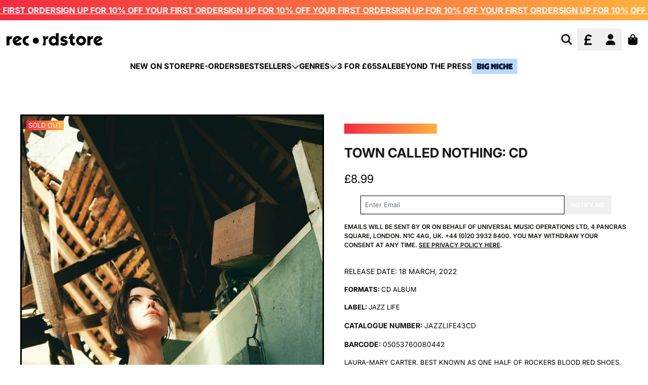

--- FILE ---
content_type: text/html; charset=utf-8
request_url: https://recordstore.co.uk/products/town-called-nothing-cd
body_size: 37285
content:
<!doctype html>
<html class="flex flex-col min-h-full" lang="en">
<head><meta charset="utf-8">
  <meta name="robots" content="noai, noimageai">
  <meta http-equiv="X-UA-Compatible" content="IE=edge,chrome=1">
  <meta name="viewport" content="width=device-width,initial-scale=1,shrink-to-fit=no">
  <style data-shopify>
/* TYPOGRAPHY */@font-face {
  font-family: Inter;
  font-weight: 400;
  font-style: normal;
  font-display: swap;
  src: url("//recordstore.co.uk/cdn/fonts/inter/inter_n4.b2a3f24c19b4de56e8871f609e73ca7f6d2e2bb9.woff2") format("woff2"),
       url("//recordstore.co.uk/cdn/fonts/inter/inter_n4.af8052d517e0c9ffac7b814872cecc27ae1fa132.woff") format("woff");
}
@font-face {
  font-family: Inter;
  font-weight: 700;
  font-style: normal;
  font-display: swap;
  src: url("//recordstore.co.uk/cdn/fonts/inter/inter_n7.02711e6b374660cfc7915d1afc1c204e633421e4.woff2") format("woff2"),
       url("//recordstore.co.uk/cdn/fonts/inter/inter_n7.6dab87426f6b8813070abd79972ceaf2f8d3b012.woff") format("woff");
}
@font-face {
  font-family: Inter;
  font-weight: 600;
  font-style: normal;
  font-display: swap;
  src: url("//recordstore.co.uk/cdn/fonts/inter/inter_n6.771af0474a71b3797eb38f3487d6fb79d43b6877.woff2") format("woff2"),
       url("//recordstore.co.uk/cdn/fonts/inter/inter_n6.88c903d8f9e157d48b73b7777d0642925bcecde7.woff") format("woff");
}
:root {
--typeface_primary: Inter, sans-serif;--typeface_secondary: Inter, sans-serif;--typeface_tertiary: Poppins, sans-serif;--font_display_md: var(--typeface_primary);
  --font_display_md_weight: 400;
  --font_display_md_letter: 0.0rem;
  --font_display_md_line: 1.5;
  --font_display_md_text_transform: uppercase;--font_display_md_size: 1.375rem;
  --font_display_md_size_md: 1.375rem;--font_heading_2xl: var(--typeface_primary);
  --font_heading_2xl_weight: 700;
  --font_heading_2xl_letter: 0.0rem;
  --font_heading_2xl_line: 1.2;
  --font_heading_2xl_text_transform: uppercase;--font_heading_2xl_size: 1.625rem;
  --font_heading_2xl_size_md: 2.0625rem;--font_heading_xl: var(--typeface_primary);
  --font_heading_xl_weight: 700;
  --font_heading_xl_letter: 0.0rem;
  --font_heading_xl_line: 1.5;
  --font_heading_xl_text_transform: uppercase;--font_heading_xl_size: 1.625rem;
  --font_heading_xl_size_md: 1.625rem;--font_heading_lg: var(--typeface_primary);
  --font_heading_lg_weight: 700;
  --font_heading_lg_letter: 0.0rem;
  --font_heading_lg_line: 1.5;
  --font_heading_lg_text_transform: uppercase;--font_heading_lg_size: 1.3125rem;
  --font_heading_lg_size_md: 1.3125rem;--font_heading_md: var(--typeface_primary);
  --font_heading_md_weight: 700;
  --font_heading_md_letter: -0.01875rem;
  --font_heading_md_line: 1.5;
  --font_heading_md_text_transform: uppercase;--font_heading_md_size: 1.25rem;
  --font_heading_md_size_md: 1.25rem;--font_body_lg: var(--typeface_primary);
  --font_body_lg_weight: 700;
  --font_body_lg_letter: 0.0rem;
  --font_body_lg_line: 1.5;
  --font_body_lg_text_transform: uppercase;--font_body_lg_size: 1.0rem;
  --font_body_lg_size_md: 1.0rem;--font_body_md: var(--typeface_primary);
  --font_body_md_weight: 400;
  --font_body_md_letter: 0.0rem;
  --font_body_md_line: 1.5;
  --font_body_md_text_transform: uppercase;--font_body_md_size: 0.875rem;
  --font_body_md_size_md: 0.875rem;--font_body_sm: var(--typeface_primary);
  --font_body_sm_weight: 400;
  --font_body_sm_letter: 0.0rem;
  --font_body_sm_line: 1.5;
  --font_body_sm_text_transform: uppercase;--font_body_sm_size: 0.8125rem;
  --font_body_sm_size_md: 0.8125rem;--font_body_xs: var(--typeface_primary);
  --font_body_xs_weight: 600;
  --font_body_xs_letter: 0.0rem;
  --font_body_xs_line: 1.5;
  --font_body_xs_text_transform: uppercase;--font_body_xs_size: 0.75rem;
  --font_body_xs_size_md: 0.75rem;--font_button: var(--typeface_primary);
  --font_button_weight: 700;
  --font_button_letter: 0.0rem;
  --font_button_line: 1;
  --font_button_text_transform: uppercase;--font_button_size: 0.75rem;
  --font_button_size_md: 0.75rem;--font_navigation_lg: var(--typeface_primary);
  --font_navigation_lg_weight: 700;
  --font_navigation_lg_letter: 0.0rem;
  --font_navigation_lg_line: 1.5;
  --font_navigation_lg_text_transform: uppercase;--font_navigation_lg_size: 1.125rem;
  --font_navigation_lg_size_md: 1.125rem;--font_navigation_md: var(--typeface_primary);
  --font_navigation_md_weight: 600;
  --font_navigation_md_letter: 0.0rem;
  --font_navigation_md_line: 1.5;
  --font_navigation_md_text_transform: uppercase;--font_navigation_md_size: 0.875rem;
  --font_navigation_md_size_md: 0.875rem;--font_navigation_sm: var(--typeface_primary);
  --font_navigation_sm_weight: 400;
  --font_navigation_sm_letter: 0.0rem;
  --font_navigation_sm_line: 1.5;
  --font_navigation_sm_text_transform: uppercase;--font_navigation_sm_size: 0.75rem;
  --font_navigation_sm_size_md: 0.75rem;
}
/* TYPOGRAPHY */

</style>
  <style data-shopify>
  /**
      Set Color Variable from shopify
  */
  :root {
    --color-black: hsl(0 0% 5%);
    --color-white: hsl(0 0% 95%);
    --color-transparent: rgba(0,0,0,0);

    --color-gray-50: hsl(0 0% 98%);
    --color-gray-100: hsl(240 5% 96%);
    --color-gray-200: hsl(240 6% 90%);
    --color-gray-300: hsl(240 5% 84%);
    --color-gray-400: hsl(240 5% 65%);
    --color-gray-500: hsl(240 4% 46%);
    --color-gray-600: hsl(240 5% 34%);
    --color-gray-700: hsl(240 5% 26%);
    --color-gray-800: hsl(240 4% 16%);
    --color-gray-900: hsl(240 6% 10%);

    --color-gray-100-on: hsl(240 6% 10%);
    --color-gray-900-on: hsl(240 5% 96%);--scheme1-content-base:36 14% 7%;
      --scheme1-content-subtle:0 0% 0%;
      --scheme1-content-emphasis:240 6% 10%;
      --scheme1-content-heading:240 6% 10%;

      --scheme1-surface:0 0% 96%;
      --scheme1-surface-gradient: ;
      --scheme1-background:0 0% 100%;
      --scheme1-background-gradient: ;

      --scheme1-primary:0 0% 0%;
      --scheme1-primary-light:0 0% 20%;
      --scheme1-primary-dark:0 0% 0%;
      --scheme1-primary-on:0 0% 100%;
      --scheme1-primary-gradient: ;

      --scheme1-secondary:24 95% 61%;
      --scheme1-secondary-light:24 96% 81%;
      --scheme1-secondary-dark:24 95% 41%;
      --scheme1-secondary-on:0 0% 100%;
      --scheme1-secondary-gradient: ;

      --scheme1-tertiary:0 0% 100%;
      --scheme1-tertiary-light:0 0% 100%;
      --scheme1-tertiary-dark:0 0% 80%;
      --scheme1-tertiary-on:0 0% 0%;
      --scheme1-tertiary-gradient: linear-gradient(90deg, rgba(242, 41, 65, 1), rgba(255, 177, 64, 1) 100%);--scheme1-notification-on:52 100% 93%;
      --scheme1-notification:52 100% 93%;
      --scheme1-notification-mix: hsl(52, 110%, 83%);--scheme1-success-on:142 72% 29%;
      --scheme1-success:138 76% 97%;
      --scheme1-success-mix: hsl(142, 41%, 53%);--scheme1-error-on:0 74% 42%;
      --scheme1-error:0 100% 97%;
      --scheme1-error-mix: hsl(0, 66%, 60%);--scheme2-content-base:240 4% 16%;
      --scheme2-content-subtle:240 5% 34%;
      --scheme2-content-emphasis:240 6% 10%;
      --scheme2-content-heading:240 6% 10%;

      --scheme2-surface:240 5% 96%;
      --scheme2-surface-gradient: ;
      --scheme2-background:240 5% 96%;
      --scheme2-background-gradient: ;

      --scheme2-primary:0 0% 4%;
      --scheme2-primary-light:0 0% 24%;
      --scheme2-primary-dark:0 0% 0%;
      --scheme2-primary-on:0 0% 98%;
      --scheme2-primary-gradient: ;

      --scheme2-secondary:0 0% 4%;
      --scheme2-secondary-light:0 0% 24%;
      --scheme2-secondary-dark:0 0% 0%;
      --scheme2-secondary-on:0 0% 98%;
      --scheme2-secondary-gradient: ;

      --scheme2-tertiary:0 74% 42%;
      --scheme2-tertiary-light:0 73% 62%;
      --scheme2-tertiary-dark:0 73% 22%;
      --scheme2-tertiary-on:0 0% 98%;
      --scheme2-tertiary-gradient: ;--scheme2-notification-on:227 67% 21%;
      --scheme2-notification:218 73% 97%;
      --scheme2-notification-mix: hsl(226, 30%, 49%);--scheme2-success-on:142 72% 29%;
      --scheme2-success:138 76% 97%;
      --scheme2-success-mix: hsl(142, 41%, 53%);--scheme2-error-on:0 74% 42%;
      --scheme2-error:0 100% 97%;
      --scheme2-error-mix: hsl(0, 66%, 60%);--scheme-39045ba8-1d74-47bf-bc57-2fd7810318be-content-base:36 14% 7%;
      --scheme-39045ba8-1d74-47bf-bc57-2fd7810318be-content-subtle:0 0% 75%;
      --scheme-39045ba8-1d74-47bf-bc57-2fd7810318be-content-emphasis:240 6% 10%;
      --scheme-39045ba8-1d74-47bf-bc57-2fd7810318be-content-heading:240 6% 10%;

      --scheme-39045ba8-1d74-47bf-bc57-2fd7810318be-surface:0 0% 98%;
      --scheme-39045ba8-1d74-47bf-bc57-2fd7810318be-surface-gradient: ;
      --scheme-39045ba8-1d74-47bf-bc57-2fd7810318be-background:0 0% 100%;
      --scheme-39045ba8-1d74-47bf-bc57-2fd7810318be-background-gradient: ;

      --scheme-39045ba8-1d74-47bf-bc57-2fd7810318be-primary:240 6% 10%;
      --scheme-39045ba8-1d74-47bf-bc57-2fd7810318be-primary-light:240 6% 30%;
      --scheme-39045ba8-1d74-47bf-bc57-2fd7810318be-primary-dark:0 0% 0%;
      --scheme-39045ba8-1d74-47bf-bc57-2fd7810318be-primary-on:0 0% 100%;
      --scheme-39045ba8-1d74-47bf-bc57-2fd7810318be-primary-gradient: ;

      --scheme-39045ba8-1d74-47bf-bc57-2fd7810318be-secondary:237 100% 50%;
      --scheme-39045ba8-1d74-47bf-bc57-2fd7810318be-secondary-light:237 100% 70%;
      --scheme-39045ba8-1d74-47bf-bc57-2fd7810318be-secondary-dark:237 100% 30%;
      --scheme-39045ba8-1d74-47bf-bc57-2fd7810318be-secondary-on:0 0% 100%;
      --scheme-39045ba8-1d74-47bf-bc57-2fd7810318be-secondary-gradient: ;

      --scheme-39045ba8-1d74-47bf-bc57-2fd7810318be-tertiary:0 0% 100%;
      --scheme-39045ba8-1d74-47bf-bc57-2fd7810318be-tertiary-light:0 0% 100%;
      --scheme-39045ba8-1d74-47bf-bc57-2fd7810318be-tertiary-dark:0 0% 80%;
      --scheme-39045ba8-1d74-47bf-bc57-2fd7810318be-tertiary-on:0 0% 0%;
      --scheme-39045ba8-1d74-47bf-bc57-2fd7810318be-tertiary-gradient: ;--scheme-39045ba8-1d74-47bf-bc57-2fd7810318be-notification-on:227 67% 21%;
      --scheme-39045ba8-1d74-47bf-bc57-2fd7810318be-notification:218 73% 97%;
      --scheme-39045ba8-1d74-47bf-bc57-2fd7810318be-notification-mix: hsl(226, 30%, 49%);--scheme-39045ba8-1d74-47bf-bc57-2fd7810318be-success-on:142 72% 29%;
      --scheme-39045ba8-1d74-47bf-bc57-2fd7810318be-success:138 76% 97%;
      --scheme-39045ba8-1d74-47bf-bc57-2fd7810318be-success-mix: hsl(142, 41%, 53%);--scheme-39045ba8-1d74-47bf-bc57-2fd7810318be-error-on:0 74% 42%;
      --scheme-39045ba8-1d74-47bf-bc57-2fd7810318be-error:0 100% 97%;
      --scheme-39045ba8-1d74-47bf-bc57-2fd7810318be-error-mix: hsl(0, 66%, 60%);--scheme-a8f5d12f-7918-4937-a722-d726ebc15bbf-content-base:36 14% 7%;
      --scheme-a8f5d12f-7918-4937-a722-d726ebc15bbf-content-subtle:0 0% 75%;
      --scheme-a8f5d12f-7918-4937-a722-d726ebc15bbf-content-emphasis:240 6% 10%;
      --scheme-a8f5d12f-7918-4937-a722-d726ebc15bbf-content-heading:240 6% 10%;

      --scheme-a8f5d12f-7918-4937-a722-d726ebc15bbf-surface:30 56% 94%;
      --scheme-a8f5d12f-7918-4937-a722-d726ebc15bbf-surface-gradient: ;
      --scheme-a8f5d12f-7918-4937-a722-d726ebc15bbf-background:30 56% 94%;
      --scheme-a8f5d12f-7918-4937-a722-d726ebc15bbf-background-gradient: ;

      --scheme-a8f5d12f-7918-4937-a722-d726ebc15bbf-primary:240 6% 10%;
      --scheme-a8f5d12f-7918-4937-a722-d726ebc15bbf-primary-light:240 6% 30%;
      --scheme-a8f5d12f-7918-4937-a722-d726ebc15bbf-primary-dark:0 0% 0%;
      --scheme-a8f5d12f-7918-4937-a722-d726ebc15bbf-primary-on:0 0% 100%;
      --scheme-a8f5d12f-7918-4937-a722-d726ebc15bbf-primary-gradient: ;

      --scheme-a8f5d12f-7918-4937-a722-d726ebc15bbf-secondary:360 62% 52%;
      --scheme-a8f5d12f-7918-4937-a722-d726ebc15bbf-secondary-light:0 62% 72%;
      --scheme-a8f5d12f-7918-4937-a722-d726ebc15bbf-secondary-dark:0 62% 32%;
      --scheme-a8f5d12f-7918-4937-a722-d726ebc15bbf-secondary-on:0 0% 100%;
      --scheme-a8f5d12f-7918-4937-a722-d726ebc15bbf-secondary-gradient: ;

      --scheme-a8f5d12f-7918-4937-a722-d726ebc15bbf-tertiary:0 0% 100%;
      --scheme-a8f5d12f-7918-4937-a722-d726ebc15bbf-tertiary-light:0 0% 100%;
      --scheme-a8f5d12f-7918-4937-a722-d726ebc15bbf-tertiary-dark:0 0% 80%;
      --scheme-a8f5d12f-7918-4937-a722-d726ebc15bbf-tertiary-on:0 0% 0%;
      --scheme-a8f5d12f-7918-4937-a722-d726ebc15bbf-tertiary-gradient: ;--scheme-a8f5d12f-7918-4937-a722-d726ebc15bbf-notification-on:52 100% 93%;
      --scheme-a8f5d12f-7918-4937-a722-d726ebc15bbf-notification:52 100% 93%;
      --scheme-a8f5d12f-7918-4937-a722-d726ebc15bbf-notification-mix: hsl(52, 110%, 83%);--scheme-a8f5d12f-7918-4937-a722-d726ebc15bbf-success-on:142 72% 29%;
      --scheme-a8f5d12f-7918-4937-a722-d726ebc15bbf-success:138 76% 97%;
      --scheme-a8f5d12f-7918-4937-a722-d726ebc15bbf-success-mix: hsl(142, 41%, 53%);--scheme-a8f5d12f-7918-4937-a722-d726ebc15bbf-error-on:0 74% 42%;
      --scheme-a8f5d12f-7918-4937-a722-d726ebc15bbf-error:0 100% 97%;
      --scheme-a8f5d12f-7918-4937-a722-d726ebc15bbf-error-mix: hsl(0, 66%, 60%);--scheme-47aaa628-f358-45b9-b918-6741c5ba6e23-content-base:36 14% 7%;
      --scheme-47aaa628-f358-45b9-b918-6741c5ba6e23-content-subtle:0 0% 75%;
      --scheme-47aaa628-f358-45b9-b918-6741c5ba6e23-content-emphasis:240 6% 10%;
      --scheme-47aaa628-f358-45b9-b918-6741c5ba6e23-content-heading:240 6% 10%;

      --scheme-47aaa628-f358-45b9-b918-6741c5ba6e23-surface:0 0% 96%;
      --scheme-47aaa628-f358-45b9-b918-6741c5ba6e23-surface-gradient: ;
      --scheme-47aaa628-f358-45b9-b918-6741c5ba6e23-background:0 0% 100%;
      --scheme-47aaa628-f358-45b9-b918-6741c5ba6e23-background-gradient: ;

      --scheme-47aaa628-f358-45b9-b918-6741c5ba6e23-primary:353 89% 55%;
      --scheme-47aaa628-f358-45b9-b918-6741c5ba6e23-primary-light:353 89% 75%;
      --scheme-47aaa628-f358-45b9-b918-6741c5ba6e23-primary-dark:353 89% 35%;
      --scheme-47aaa628-f358-45b9-b918-6741c5ba6e23-primary-on:0 0% 100%;
      --scheme-47aaa628-f358-45b9-b918-6741c5ba6e23-primary-gradient: linear-gradient(90deg, rgba(242, 41, 65, 1), rgba(255, 177, 64, 1) 100%);

      --scheme-47aaa628-f358-45b9-b918-6741c5ba6e23-secondary:35 100% 63%;
      --scheme-47aaa628-f358-45b9-b918-6741c5ba6e23-secondary-light:36 100% 83%;
      --scheme-47aaa628-f358-45b9-b918-6741c5ba6e23-secondary-dark:35 100% 43%;
      --scheme-47aaa628-f358-45b9-b918-6741c5ba6e23-secondary-on:0 0% 100%;
      --scheme-47aaa628-f358-45b9-b918-6741c5ba6e23-secondary-gradient: linear-gradient(54deg, rgba(255, 177, 64, 1), rgba(255, 177, 64, 1) 100%);

      --scheme-47aaa628-f358-45b9-b918-6741c5ba6e23-tertiary:0 92% 50%;
      --scheme-47aaa628-f358-45b9-b918-6741c5ba6e23-tertiary-light:0 92% 70%;
      --scheme-47aaa628-f358-45b9-b918-6741c5ba6e23-tertiary-dark:0 92% 30%;
      --scheme-47aaa628-f358-45b9-b918-6741c5ba6e23-tertiary-on:0 0% 100%;
      --scheme-47aaa628-f358-45b9-b918-6741c5ba6e23-tertiary-gradient: linear-gradient(90deg, rgba(242, 41, 65, 1), rgba(255, 177, 64, 1) 100%);--scheme-47aaa628-f358-45b9-b918-6741c5ba6e23-notification-on:52 100% 93%;
      --scheme-47aaa628-f358-45b9-b918-6741c5ba6e23-notification:52 100% 93%;
      --scheme-47aaa628-f358-45b9-b918-6741c5ba6e23-notification-mix: hsl(52, 110%, 83%);--scheme-47aaa628-f358-45b9-b918-6741c5ba6e23-success-on:142 72% 29%;
      --scheme-47aaa628-f358-45b9-b918-6741c5ba6e23-success:138 76% 97%;
      --scheme-47aaa628-f358-45b9-b918-6741c5ba6e23-success-mix: hsl(142, 41%, 53%);--scheme-47aaa628-f358-45b9-b918-6741c5ba6e23-error-on:0 74% 42%;
      --scheme-47aaa628-f358-45b9-b918-6741c5ba6e23-error:0 100% 97%;
      --scheme-47aaa628-f358-45b9-b918-6741c5ba6e23-error-mix: hsl(0, 66%, 60%);--scheme-6734665f-8453-4fa7-bec3-a47f6e978f11-content-base:0 0% 100%;
      --scheme-6734665f-8453-4fa7-bec3-a47f6e978f11-content-subtle:0 0% 100%;
      --scheme-6734665f-8453-4fa7-bec3-a47f6e978f11-content-emphasis:0 0% 96%;
      --scheme-6734665f-8453-4fa7-bec3-a47f6e978f11-content-heading:0 0% 96%;

      --scheme-6734665f-8453-4fa7-bec3-a47f6e978f11-surface:240 6% 10%;
      --scheme-6734665f-8453-4fa7-bec3-a47f6e978f11-surface-gradient: ;
      --scheme-6734665f-8453-4fa7-bec3-a47f6e978f11-background:0 0% 0%;
      --scheme-6734665f-8453-4fa7-bec3-a47f6e978f11-background-gradient: ;

      --scheme-6734665f-8453-4fa7-bec3-a47f6e978f11-primary:0 0% 0%;
      --scheme-6734665f-8453-4fa7-bec3-a47f6e978f11-primary-light:0 0% 20%;
      --scheme-6734665f-8453-4fa7-bec3-a47f6e978f11-primary-dark:0 0% 0%;
      --scheme-6734665f-8453-4fa7-bec3-a47f6e978f11-primary-on:0 0% 100%;
      --scheme-6734665f-8453-4fa7-bec3-a47f6e978f11-primary-gradient: ;

      --scheme-6734665f-8453-4fa7-bec3-a47f6e978f11-secondary:38 37% 50%;
      --scheme-6734665f-8453-4fa7-bec3-a47f6e978f11-secondary-light:37 36% 70%;
      --scheme-6734665f-8453-4fa7-bec3-a47f6e978f11-secondary-dark:38 37% 30%;
      --scheme-6734665f-8453-4fa7-bec3-a47f6e978f11-secondary-on:0 0% 100%;
      --scheme-6734665f-8453-4fa7-bec3-a47f6e978f11-secondary-gradient: ;

      --scheme-6734665f-8453-4fa7-bec3-a47f6e978f11-tertiary:0 0% 100%;
      --scheme-6734665f-8453-4fa7-bec3-a47f6e978f11-tertiary-light:0 0% 100%;
      --scheme-6734665f-8453-4fa7-bec3-a47f6e978f11-tertiary-dark:0 0% 80%;
      --scheme-6734665f-8453-4fa7-bec3-a47f6e978f11-tertiary-on:0 0% 0%;
      --scheme-6734665f-8453-4fa7-bec3-a47f6e978f11-tertiary-gradient: linear-gradient(90deg, rgba(242, 41, 65, 1), rgba(255, 177, 64, 1) 100%);--scheme-6734665f-8453-4fa7-bec3-a47f6e978f11-notification-on:52 100% 93%;
      --scheme-6734665f-8453-4fa7-bec3-a47f6e978f11-notification:52 100% 93%;
      --scheme-6734665f-8453-4fa7-bec3-a47f6e978f11-notification-mix: hsl(52, 110%, 83%);--scheme-6734665f-8453-4fa7-bec3-a47f6e978f11-success-on:142 72% 29%;
      --scheme-6734665f-8453-4fa7-bec3-a47f6e978f11-success:138 76% 97%;
      --scheme-6734665f-8453-4fa7-bec3-a47f6e978f11-success-mix: hsl(142, 41%, 53%);--scheme-6734665f-8453-4fa7-bec3-a47f6e978f11-error-on:0 74% 42%;
      --scheme-6734665f-8453-4fa7-bec3-a47f6e978f11-error:0 100% 97%;
      --scheme-6734665f-8453-4fa7-bec3-a47f6e978f11-error-mix: hsl(0, 66%, 60%);--scheme-4398b284-c989-4a73-94a6-eebd0010aa60-content-base:216 100% 10%;
      --scheme-4398b284-c989-4a73-94a6-eebd0010aa60-content-subtle:216 100% 10%;
      --scheme-4398b284-c989-4a73-94a6-eebd0010aa60-content-emphasis:216 100% 10%;
      --scheme-4398b284-c989-4a73-94a6-eebd0010aa60-content-heading:216 100% 10%;

      --scheme-4398b284-c989-4a73-94a6-eebd0010aa60-surface:0 0% 96%;
      --scheme-4398b284-c989-4a73-94a6-eebd0010aa60-surface-gradient: ;
      --scheme-4398b284-c989-4a73-94a6-eebd0010aa60-background:0 0% 100%;
      --scheme-4398b284-c989-4a73-94a6-eebd0010aa60-background-gradient: ;

      --scheme-4398b284-c989-4a73-94a6-eebd0010aa60-primary:216 100% 10%;
      --scheme-4398b284-c989-4a73-94a6-eebd0010aa60-primary-light:216 100% 30%;
      --scheme-4398b284-c989-4a73-94a6-eebd0010aa60-primary-dark:0 0% 0%;
      --scheme-4398b284-c989-4a73-94a6-eebd0010aa60-primary-on:0 0% 100%;
      --scheme-4398b284-c989-4a73-94a6-eebd0010aa60-primary-gradient: ;

      --scheme-4398b284-c989-4a73-94a6-eebd0010aa60-secondary:24 95% 61%;
      --scheme-4398b284-c989-4a73-94a6-eebd0010aa60-secondary-light:24 96% 81%;
      --scheme-4398b284-c989-4a73-94a6-eebd0010aa60-secondary-dark:24 95% 41%;
      --scheme-4398b284-c989-4a73-94a6-eebd0010aa60-secondary-on:0 0% 100%;
      --scheme-4398b284-c989-4a73-94a6-eebd0010aa60-secondary-gradient: ;

      --scheme-4398b284-c989-4a73-94a6-eebd0010aa60-tertiary:0 0% 100%;
      --scheme-4398b284-c989-4a73-94a6-eebd0010aa60-tertiary-light:0 0% 100%;
      --scheme-4398b284-c989-4a73-94a6-eebd0010aa60-tertiary-dark:0 0% 80%;
      --scheme-4398b284-c989-4a73-94a6-eebd0010aa60-tertiary-on:0 0% 0%;
      --scheme-4398b284-c989-4a73-94a6-eebd0010aa60-tertiary-gradient: linear-gradient(90deg, rgba(242, 41, 65, 1), rgba(255, 177, 64, 1) 100%);--scheme-4398b284-c989-4a73-94a6-eebd0010aa60-notification-on:52 100% 93%;
      --scheme-4398b284-c989-4a73-94a6-eebd0010aa60-notification:52 100% 93%;
      --scheme-4398b284-c989-4a73-94a6-eebd0010aa60-notification-mix: hsl(52, 110%, 83%);--scheme-4398b284-c989-4a73-94a6-eebd0010aa60-success-on:142 72% 29%;
      --scheme-4398b284-c989-4a73-94a6-eebd0010aa60-success:138 76% 97%;
      --scheme-4398b284-c989-4a73-94a6-eebd0010aa60-success-mix: hsl(142, 41%, 53%);--scheme-4398b284-c989-4a73-94a6-eebd0010aa60-error-on:0 74% 42%;
      --scheme-4398b284-c989-4a73-94a6-eebd0010aa60-error:0 100% 97%;
      --scheme-4398b284-c989-4a73-94a6-eebd0010aa60-error-mix: hsl(0, 66%, 60%);}.scheme-scheme1 {
        /* Content */
        --color-content-base: hsl(var(--scheme1-content-base));
        --color-content-subtle: hsl(var(--scheme1-content-subtle));
        --color-content-emphasis: hsl(var(--scheme1-content-emphasis));
        --color-content-heading: hsl(var(--scheme1-content-heading));

        /* Surface */
        --color-surface: hsl(var(--scheme1-surface, var(--scheme1-background)));--color-surface-gradient: hsl(var(--scheme1-surface));
        /* Background */
        --color-background: hsl(var(--scheme1-background));--color-background-gradient: hsl(var(--scheme1-background));/* Primary Color */
        --color-primary-on: hsl(var(--scheme1-primary-on));
        --color-primary: hsl(var(--scheme1-primary));
        --color-primary-dark: hsl(var(--scheme1-primary-dark));
        --color-primary-light: hsl(var(--scheme1-primary-light));--color-primary-gradient: hsl(var(--scheme1-primary));/* Secondary Color */
        --color-secondary-on: hsl(var(--scheme1-secondary-on));
        --color-secondary: hsl(var(--scheme1-secondary));
        --color-secondary-dark: hsl(var(--scheme1-secondary-dark));
        --color-secondary-light: hsl(var(--scheme1-secondary-light));--color-secondary-gradient: hsl(var(--scheme1-secondary));/* Tertiary Color */
        --color-tertiary-on: hsl(var(--scheme1-tertiary-on));
        --color-tertiary: hsl(var(--scheme1-tertiary));
        --color-tertiary-dark: hsl(var(--scheme1-tertiary-dark));
        --color-tertiary-light: hsl(var(--scheme1-tertiary-light));--color-tertiary-gradient: var(--scheme1-tertiary-gradient);/* Accent Colors */
        /* Notification */
        --color-on-notification: hsl(var(--scheme1-notification-on));
        --color-notification: hsl(var(--scheme1-notification));
        --color-notification-mix: var(--scheme1-notification-mix);

        /* Success */
        --color-on-success: hsl(var(--scheme1-success-on));
        --color-success: hsl(var(--scheme1-success));
        --color-success-mix: var(--scheme1-success-mix);

        /* Error */
        --color-on-error: hsl(var(--scheme1-error-on));
        --color-error-on: var(--color-on-error);
        --color-error: hsl(var(--scheme1-error));
        --color-error-mix: var(--scheme1-error-mix);--color-error-mix-on: var(--color-black);

        /* Section */--color-text: var(--color-primary, var(--color-content-base));
        --color-border: var(--color-secondary, var(--border-default-color));
        /* Section */

        /* Tables BG Color */
        --color-table-bg: var(--color-default, var(--color-background));

        /* Input Color */
        --color-input-text: hsl(var(--scheme1-content-base));
      }
    .scheme-scheme2 {
        /* Content */
        --color-content-base: hsl(var(--scheme2-content-base));
        --color-content-subtle: hsl(var(--scheme2-content-subtle));
        --color-content-emphasis: hsl(var(--scheme2-content-emphasis));
        --color-content-heading: hsl(var(--scheme2-content-heading));

        /* Surface */
        --color-surface: hsl(var(--scheme2-surface, var(--scheme2-background)));--color-surface-gradient: hsl(var(--scheme2-surface));
        /* Background */
        --color-background: hsl(var(--scheme2-background));--color-background-gradient: hsl(var(--scheme2-background));/* Primary Color */
        --color-primary-on: hsl(var(--scheme2-primary-on));
        --color-primary: hsl(var(--scheme2-primary));
        --color-primary-dark: hsl(var(--scheme2-primary-dark));
        --color-primary-light: hsl(var(--scheme2-primary-light));--color-primary-gradient: hsl(var(--scheme2-primary));/* Secondary Color */
        --color-secondary-on: hsl(var(--scheme2-secondary-on));
        --color-secondary: hsl(var(--scheme2-secondary));
        --color-secondary-dark: hsl(var(--scheme2-secondary-dark));
        --color-secondary-light: hsl(var(--scheme2-secondary-light));--color-secondary-gradient: hsl(var(--scheme2-secondary));/* Tertiary Color */
        --color-tertiary-on: hsl(var(--scheme2-tertiary-on));
        --color-tertiary: hsl(var(--scheme2-tertiary));
        --color-tertiary-dark: hsl(var(--scheme2-tertiary-dark));
        --color-tertiary-light: hsl(var(--scheme2-tertiary-light));--color-tertiary-gradient: hsl(var(--scheme2-tertiary));/* Accent Colors */
        /* Notification */
        --color-on-notification: hsl(var(--scheme2-notification-on));
        --color-notification: hsl(var(--scheme2-notification));
        --color-notification-mix: var(--scheme2-notification-mix);

        /* Success */
        --color-on-success: hsl(var(--scheme2-success-on));
        --color-success: hsl(var(--scheme2-success));
        --color-success-mix: var(--scheme2-success-mix);

        /* Error */
        --color-on-error: hsl(var(--scheme2-error-on));
        --color-error-on: var(--color-on-error);
        --color-error: hsl(var(--scheme2-error));
        --color-error-mix: var(--scheme2-error-mix);--color-error-mix-on: var(--color-black);

        /* Section */--color-bg: var(--color-transparent, var(--color-background));--color-text: var(--color-primary, var(--color-content-base));
        --color-border: var(--color-secondary, var(--border-default-color));
        /* Section */

        /* Tables BG Color */
        --color-table-bg: var(--color-default, var(--color-background));

        /* Input Color */
        --color-input-text: hsl(var(--scheme2-content-base));
      }
    .scheme-scheme-39045ba8-1d74-47bf-bc57-2fd7810318be {
        /* Content */
        --color-content-base: hsl(var(--scheme-39045ba8-1d74-47bf-bc57-2fd7810318be-content-base));
        --color-content-subtle: hsl(var(--scheme-39045ba8-1d74-47bf-bc57-2fd7810318be-content-subtle));
        --color-content-emphasis: hsl(var(--scheme-39045ba8-1d74-47bf-bc57-2fd7810318be-content-emphasis));
        --color-content-heading: hsl(var(--scheme-39045ba8-1d74-47bf-bc57-2fd7810318be-content-heading));

        /* Surface */
        --color-surface: hsl(var(--scheme-39045ba8-1d74-47bf-bc57-2fd7810318be-surface, var(--scheme-39045ba8-1d74-47bf-bc57-2fd7810318be-background)));--color-surface-gradient: hsl(var(--scheme-39045ba8-1d74-47bf-bc57-2fd7810318be-surface));
        /* Background */
        --color-background: hsl(var(--scheme-39045ba8-1d74-47bf-bc57-2fd7810318be-background));--color-background-gradient: hsl(var(--scheme-39045ba8-1d74-47bf-bc57-2fd7810318be-background));/* Primary Color */
        --color-primary-on: hsl(var(--scheme-39045ba8-1d74-47bf-bc57-2fd7810318be-primary-on));
        --color-primary: hsl(var(--scheme-39045ba8-1d74-47bf-bc57-2fd7810318be-primary));
        --color-primary-dark: hsl(var(--scheme-39045ba8-1d74-47bf-bc57-2fd7810318be-primary-dark));
        --color-primary-light: hsl(var(--scheme-39045ba8-1d74-47bf-bc57-2fd7810318be-primary-light));--color-primary-gradient: hsl(var(--scheme-39045ba8-1d74-47bf-bc57-2fd7810318be-primary));/* Secondary Color */
        --color-secondary-on: hsl(var(--scheme-39045ba8-1d74-47bf-bc57-2fd7810318be-secondary-on));
        --color-secondary: hsl(var(--scheme-39045ba8-1d74-47bf-bc57-2fd7810318be-secondary));
        --color-secondary-dark: hsl(var(--scheme-39045ba8-1d74-47bf-bc57-2fd7810318be-secondary-dark));
        --color-secondary-light: hsl(var(--scheme-39045ba8-1d74-47bf-bc57-2fd7810318be-secondary-light));--color-secondary-gradient: hsl(var(--scheme-39045ba8-1d74-47bf-bc57-2fd7810318be-secondary));/* Tertiary Color */
        --color-tertiary-on: hsl(var(--scheme-39045ba8-1d74-47bf-bc57-2fd7810318be-tertiary-on));
        --color-tertiary: hsl(var(--scheme-39045ba8-1d74-47bf-bc57-2fd7810318be-tertiary));
        --color-tertiary-dark: hsl(var(--scheme-39045ba8-1d74-47bf-bc57-2fd7810318be-tertiary-dark));
        --color-tertiary-light: hsl(var(--scheme-39045ba8-1d74-47bf-bc57-2fd7810318be-tertiary-light));--color-tertiary-gradient: hsl(var(--scheme-39045ba8-1d74-47bf-bc57-2fd7810318be-tertiary));/* Accent Colors */
        /* Notification */
        --color-on-notification: hsl(var(--scheme-39045ba8-1d74-47bf-bc57-2fd7810318be-notification-on));
        --color-notification: hsl(var(--scheme-39045ba8-1d74-47bf-bc57-2fd7810318be-notification));
        --color-notification-mix: var(--scheme-39045ba8-1d74-47bf-bc57-2fd7810318be-notification-mix);

        /* Success */
        --color-on-success: hsl(var(--scheme-39045ba8-1d74-47bf-bc57-2fd7810318be-success-on));
        --color-success: hsl(var(--scheme-39045ba8-1d74-47bf-bc57-2fd7810318be-success));
        --color-success-mix: var(--scheme-39045ba8-1d74-47bf-bc57-2fd7810318be-success-mix);

        /* Error */
        --color-on-error: hsl(var(--scheme-39045ba8-1d74-47bf-bc57-2fd7810318be-error-on));
        --color-error-on: var(--color-on-error);
        --color-error: hsl(var(--scheme-39045ba8-1d74-47bf-bc57-2fd7810318be-error));
        --color-error-mix: var(--scheme-39045ba8-1d74-47bf-bc57-2fd7810318be-error-mix);--color-error-mix-on: var(--color-black);

        /* Section */--color-bg: var(--color-transparent, var(--color-background));--color-text: var(--color-primary, var(--color-content-base));
        --color-border: var(--color-secondary, var(--border-default-color));
        /* Section */

        /* Tables BG Color */
        --color-table-bg: var(--color-default, var(--color-background));

        /* Input Color */
        --color-input-text: hsl(var(--scheme-39045ba8-1d74-47bf-bc57-2fd7810318be-content-base));
      }
    .scheme-scheme-a8f5d12f-7918-4937-a722-d726ebc15bbf {
        /* Content */
        --color-content-base: hsl(var(--scheme-a8f5d12f-7918-4937-a722-d726ebc15bbf-content-base));
        --color-content-subtle: hsl(var(--scheme-a8f5d12f-7918-4937-a722-d726ebc15bbf-content-subtle));
        --color-content-emphasis: hsl(var(--scheme-a8f5d12f-7918-4937-a722-d726ebc15bbf-content-emphasis));
        --color-content-heading: hsl(var(--scheme-a8f5d12f-7918-4937-a722-d726ebc15bbf-content-heading));

        /* Surface */
        --color-surface: hsl(var(--scheme-a8f5d12f-7918-4937-a722-d726ebc15bbf-surface, var(--scheme-a8f5d12f-7918-4937-a722-d726ebc15bbf-background)));--color-surface-gradient: hsl(var(--scheme-a8f5d12f-7918-4937-a722-d726ebc15bbf-surface));
        /* Background */
        --color-background: hsl(var(--scheme-a8f5d12f-7918-4937-a722-d726ebc15bbf-background));--color-background-gradient: hsl(var(--scheme-a8f5d12f-7918-4937-a722-d726ebc15bbf-background));/* Primary Color */
        --color-primary-on: hsl(var(--scheme-a8f5d12f-7918-4937-a722-d726ebc15bbf-primary-on));
        --color-primary: hsl(var(--scheme-a8f5d12f-7918-4937-a722-d726ebc15bbf-primary));
        --color-primary-dark: hsl(var(--scheme-a8f5d12f-7918-4937-a722-d726ebc15bbf-primary-dark));
        --color-primary-light: hsl(var(--scheme-a8f5d12f-7918-4937-a722-d726ebc15bbf-primary-light));--color-primary-gradient: hsl(var(--scheme-a8f5d12f-7918-4937-a722-d726ebc15bbf-primary));/* Secondary Color */
        --color-secondary-on: hsl(var(--scheme-a8f5d12f-7918-4937-a722-d726ebc15bbf-secondary-on));
        --color-secondary: hsl(var(--scheme-a8f5d12f-7918-4937-a722-d726ebc15bbf-secondary));
        --color-secondary-dark: hsl(var(--scheme-a8f5d12f-7918-4937-a722-d726ebc15bbf-secondary-dark));
        --color-secondary-light: hsl(var(--scheme-a8f5d12f-7918-4937-a722-d726ebc15bbf-secondary-light));--color-secondary-gradient: hsl(var(--scheme-a8f5d12f-7918-4937-a722-d726ebc15bbf-secondary));/* Tertiary Color */
        --color-tertiary-on: hsl(var(--scheme-a8f5d12f-7918-4937-a722-d726ebc15bbf-tertiary-on));
        --color-tertiary: hsl(var(--scheme-a8f5d12f-7918-4937-a722-d726ebc15bbf-tertiary));
        --color-tertiary-dark: hsl(var(--scheme-a8f5d12f-7918-4937-a722-d726ebc15bbf-tertiary-dark));
        --color-tertiary-light: hsl(var(--scheme-a8f5d12f-7918-4937-a722-d726ebc15bbf-tertiary-light));--color-tertiary-gradient: hsl(var(--scheme-a8f5d12f-7918-4937-a722-d726ebc15bbf-tertiary));/* Accent Colors */
        /* Notification */
        --color-on-notification: hsl(var(--scheme-a8f5d12f-7918-4937-a722-d726ebc15bbf-notification-on));
        --color-notification: hsl(var(--scheme-a8f5d12f-7918-4937-a722-d726ebc15bbf-notification));
        --color-notification-mix: var(--scheme-a8f5d12f-7918-4937-a722-d726ebc15bbf-notification-mix);

        /* Success */
        --color-on-success: hsl(var(--scheme-a8f5d12f-7918-4937-a722-d726ebc15bbf-success-on));
        --color-success: hsl(var(--scheme-a8f5d12f-7918-4937-a722-d726ebc15bbf-success));
        --color-success-mix: var(--scheme-a8f5d12f-7918-4937-a722-d726ebc15bbf-success-mix);

        /* Error */
        --color-on-error: hsl(var(--scheme-a8f5d12f-7918-4937-a722-d726ebc15bbf-error-on));
        --color-error-on: var(--color-on-error);
        --color-error: hsl(var(--scheme-a8f5d12f-7918-4937-a722-d726ebc15bbf-error));
        --color-error-mix: var(--scheme-a8f5d12f-7918-4937-a722-d726ebc15bbf-error-mix);--color-error-mix-on: var(--color-black);

        /* Section */--color-bg: var(--color-transparent, var(--color-background));--color-text: var(--color-primary, var(--color-content-base));
        --color-border: var(--color-secondary, var(--border-default-color));
        /* Section */

        /* Tables BG Color */
        --color-table-bg: var(--color-default, var(--color-background));

        /* Input Color */
        --color-input-text: hsl(var(--scheme-a8f5d12f-7918-4937-a722-d726ebc15bbf-content-base));
      }
    .scheme-scheme-47aaa628-f358-45b9-b918-6741c5ba6e23 {
        /* Content */
        --color-content-base: hsl(var(--scheme-47aaa628-f358-45b9-b918-6741c5ba6e23-content-base));
        --color-content-subtle: hsl(var(--scheme-47aaa628-f358-45b9-b918-6741c5ba6e23-content-subtle));
        --color-content-emphasis: hsl(var(--scheme-47aaa628-f358-45b9-b918-6741c5ba6e23-content-emphasis));
        --color-content-heading: hsl(var(--scheme-47aaa628-f358-45b9-b918-6741c5ba6e23-content-heading));

        /* Surface */
        --color-surface: hsl(var(--scheme-47aaa628-f358-45b9-b918-6741c5ba6e23-surface, var(--scheme-47aaa628-f358-45b9-b918-6741c5ba6e23-background)));--color-surface-gradient: hsl(var(--scheme-47aaa628-f358-45b9-b918-6741c5ba6e23-surface));
        /* Background */
        --color-background: hsl(var(--scheme-47aaa628-f358-45b9-b918-6741c5ba6e23-background));--color-background-gradient: hsl(var(--scheme-47aaa628-f358-45b9-b918-6741c5ba6e23-background));/* Primary Color */
        --color-primary-on: hsl(var(--scheme-47aaa628-f358-45b9-b918-6741c5ba6e23-primary-on));
        --color-primary: hsl(var(--scheme-47aaa628-f358-45b9-b918-6741c5ba6e23-primary));
        --color-primary-dark: hsl(var(--scheme-47aaa628-f358-45b9-b918-6741c5ba6e23-primary-dark));
        --color-primary-light: hsl(var(--scheme-47aaa628-f358-45b9-b918-6741c5ba6e23-primary-light));--color-primary-gradient: var(--scheme-47aaa628-f358-45b9-b918-6741c5ba6e23-primary-gradient);/* Secondary Color */
        --color-secondary-on: hsl(var(--scheme-47aaa628-f358-45b9-b918-6741c5ba6e23-secondary-on));
        --color-secondary: hsl(var(--scheme-47aaa628-f358-45b9-b918-6741c5ba6e23-secondary));
        --color-secondary-dark: hsl(var(--scheme-47aaa628-f358-45b9-b918-6741c5ba6e23-secondary-dark));
        --color-secondary-light: hsl(var(--scheme-47aaa628-f358-45b9-b918-6741c5ba6e23-secondary-light));--color-secondary-gradient: var(--scheme-47aaa628-f358-45b9-b918-6741c5ba6e23-secondary-gradient);/* Tertiary Color */
        --color-tertiary-on: hsl(var(--scheme-47aaa628-f358-45b9-b918-6741c5ba6e23-tertiary-on));
        --color-tertiary: hsl(var(--scheme-47aaa628-f358-45b9-b918-6741c5ba6e23-tertiary));
        --color-tertiary-dark: hsl(var(--scheme-47aaa628-f358-45b9-b918-6741c5ba6e23-tertiary-dark));
        --color-tertiary-light: hsl(var(--scheme-47aaa628-f358-45b9-b918-6741c5ba6e23-tertiary-light));--color-tertiary-gradient: var(--scheme-47aaa628-f358-45b9-b918-6741c5ba6e23-tertiary-gradient);/* Accent Colors */
        /* Notification */
        --color-on-notification: hsl(var(--scheme-47aaa628-f358-45b9-b918-6741c5ba6e23-notification-on));
        --color-notification: hsl(var(--scheme-47aaa628-f358-45b9-b918-6741c5ba6e23-notification));
        --color-notification-mix: var(--scheme-47aaa628-f358-45b9-b918-6741c5ba6e23-notification-mix);

        /* Success */
        --color-on-success: hsl(var(--scheme-47aaa628-f358-45b9-b918-6741c5ba6e23-success-on));
        --color-success: hsl(var(--scheme-47aaa628-f358-45b9-b918-6741c5ba6e23-success));
        --color-success-mix: var(--scheme-47aaa628-f358-45b9-b918-6741c5ba6e23-success-mix);

        /* Error */
        --color-on-error: hsl(var(--scheme-47aaa628-f358-45b9-b918-6741c5ba6e23-error-on));
        --color-error-on: var(--color-on-error);
        --color-error: hsl(var(--scheme-47aaa628-f358-45b9-b918-6741c5ba6e23-error));
        --color-error-mix: var(--scheme-47aaa628-f358-45b9-b918-6741c5ba6e23-error-mix);--color-error-mix-on: var(--color-black);

        /* Section */--color-bg: var(--color-transparent, var(--color-background));--color-text: var(--color-primary, var(--color-content-base));
        --color-border: var(--color-secondary, var(--border-default-color));
        /* Section */

        /* Tables BG Color */
        --color-table-bg: var(--color-default, var(--color-background));

        /* Input Color */
        --color-input-text: hsl(var(--scheme-47aaa628-f358-45b9-b918-6741c5ba6e23-content-base));
      }
    .scheme-scheme-6734665f-8453-4fa7-bec3-a47f6e978f11 {
        /* Content */
        --color-content-base: hsl(var(--scheme-6734665f-8453-4fa7-bec3-a47f6e978f11-content-base));
        --color-content-subtle: hsl(var(--scheme-6734665f-8453-4fa7-bec3-a47f6e978f11-content-subtle));
        --color-content-emphasis: hsl(var(--scheme-6734665f-8453-4fa7-bec3-a47f6e978f11-content-emphasis));
        --color-content-heading: hsl(var(--scheme-6734665f-8453-4fa7-bec3-a47f6e978f11-content-heading));

        /* Surface */
        --color-surface: hsl(var(--scheme-6734665f-8453-4fa7-bec3-a47f6e978f11-surface, var(--scheme-6734665f-8453-4fa7-bec3-a47f6e978f11-background)));--color-surface-gradient: hsl(var(--scheme-6734665f-8453-4fa7-bec3-a47f6e978f11-surface));
        /* Background */
        --color-background: hsl(var(--scheme-6734665f-8453-4fa7-bec3-a47f6e978f11-background));--color-background-gradient: hsl(var(--scheme-6734665f-8453-4fa7-bec3-a47f6e978f11-background));/* Primary Color */
        --color-primary-on: hsl(var(--scheme-6734665f-8453-4fa7-bec3-a47f6e978f11-primary-on));
        --color-primary: hsl(var(--scheme-6734665f-8453-4fa7-bec3-a47f6e978f11-primary));
        --color-primary-dark: hsl(var(--scheme-6734665f-8453-4fa7-bec3-a47f6e978f11-primary-dark));
        --color-primary-light: hsl(var(--scheme-6734665f-8453-4fa7-bec3-a47f6e978f11-primary-light));--color-primary-gradient: hsl(var(--scheme-6734665f-8453-4fa7-bec3-a47f6e978f11-primary));/* Secondary Color */
        --color-secondary-on: hsl(var(--scheme-6734665f-8453-4fa7-bec3-a47f6e978f11-secondary-on));
        --color-secondary: hsl(var(--scheme-6734665f-8453-4fa7-bec3-a47f6e978f11-secondary));
        --color-secondary-dark: hsl(var(--scheme-6734665f-8453-4fa7-bec3-a47f6e978f11-secondary-dark));
        --color-secondary-light: hsl(var(--scheme-6734665f-8453-4fa7-bec3-a47f6e978f11-secondary-light));--color-secondary-gradient: hsl(var(--scheme-6734665f-8453-4fa7-bec3-a47f6e978f11-secondary));/* Tertiary Color */
        --color-tertiary-on: hsl(var(--scheme-6734665f-8453-4fa7-bec3-a47f6e978f11-tertiary-on));
        --color-tertiary: hsl(var(--scheme-6734665f-8453-4fa7-bec3-a47f6e978f11-tertiary));
        --color-tertiary-dark: hsl(var(--scheme-6734665f-8453-4fa7-bec3-a47f6e978f11-tertiary-dark));
        --color-tertiary-light: hsl(var(--scheme-6734665f-8453-4fa7-bec3-a47f6e978f11-tertiary-light));--color-tertiary-gradient: var(--scheme-6734665f-8453-4fa7-bec3-a47f6e978f11-tertiary-gradient);/* Accent Colors */
        /* Notification */
        --color-on-notification: hsl(var(--scheme-6734665f-8453-4fa7-bec3-a47f6e978f11-notification-on));
        --color-notification: hsl(var(--scheme-6734665f-8453-4fa7-bec3-a47f6e978f11-notification));
        --color-notification-mix: var(--scheme-6734665f-8453-4fa7-bec3-a47f6e978f11-notification-mix);

        /* Success */
        --color-on-success: hsl(var(--scheme-6734665f-8453-4fa7-bec3-a47f6e978f11-success-on));
        --color-success: hsl(var(--scheme-6734665f-8453-4fa7-bec3-a47f6e978f11-success));
        --color-success-mix: var(--scheme-6734665f-8453-4fa7-bec3-a47f6e978f11-success-mix);

        /* Error */
        --color-on-error: hsl(var(--scheme-6734665f-8453-4fa7-bec3-a47f6e978f11-error-on));
        --color-error-on: var(--color-on-error);
        --color-error: hsl(var(--scheme-6734665f-8453-4fa7-bec3-a47f6e978f11-error));
        --color-error-mix: var(--scheme-6734665f-8453-4fa7-bec3-a47f6e978f11-error-mix);--color-error-mix-on: var(--color-black);

        /* Section */--color-bg: var(--color-transparent, var(--color-background));--color-text: var(--color-primary, var(--color-content-base));
        --color-border: var(--color-secondary, var(--border-default-color));
        /* Section */

        /* Tables BG Color */
        --color-table-bg: var(--color-default, var(--color-background));

        /* Input Color */
        --color-input-text: hsl(var(--scheme-6734665f-8453-4fa7-bec3-a47f6e978f11-content-base));
      }
    .scheme-scheme-4398b284-c989-4a73-94a6-eebd0010aa60 {
        /* Content */
        --color-content-base: hsl(var(--scheme-4398b284-c989-4a73-94a6-eebd0010aa60-content-base));
        --color-content-subtle: hsl(var(--scheme-4398b284-c989-4a73-94a6-eebd0010aa60-content-subtle));
        --color-content-emphasis: hsl(var(--scheme-4398b284-c989-4a73-94a6-eebd0010aa60-content-emphasis));
        --color-content-heading: hsl(var(--scheme-4398b284-c989-4a73-94a6-eebd0010aa60-content-heading));

        /* Surface */
        --color-surface: hsl(var(--scheme-4398b284-c989-4a73-94a6-eebd0010aa60-surface, var(--scheme-4398b284-c989-4a73-94a6-eebd0010aa60-background)));--color-surface-gradient: hsl(var(--scheme-4398b284-c989-4a73-94a6-eebd0010aa60-surface));
        /* Background */
        --color-background: hsl(var(--scheme-4398b284-c989-4a73-94a6-eebd0010aa60-background));--color-background-gradient: hsl(var(--scheme-4398b284-c989-4a73-94a6-eebd0010aa60-background));/* Primary Color */
        --color-primary-on: hsl(var(--scheme-4398b284-c989-4a73-94a6-eebd0010aa60-primary-on));
        --color-primary: hsl(var(--scheme-4398b284-c989-4a73-94a6-eebd0010aa60-primary));
        --color-primary-dark: hsl(var(--scheme-4398b284-c989-4a73-94a6-eebd0010aa60-primary-dark));
        --color-primary-light: hsl(var(--scheme-4398b284-c989-4a73-94a6-eebd0010aa60-primary-light));--color-primary-gradient: hsl(var(--scheme-4398b284-c989-4a73-94a6-eebd0010aa60-primary));/* Secondary Color */
        --color-secondary-on: hsl(var(--scheme-4398b284-c989-4a73-94a6-eebd0010aa60-secondary-on));
        --color-secondary: hsl(var(--scheme-4398b284-c989-4a73-94a6-eebd0010aa60-secondary));
        --color-secondary-dark: hsl(var(--scheme-4398b284-c989-4a73-94a6-eebd0010aa60-secondary-dark));
        --color-secondary-light: hsl(var(--scheme-4398b284-c989-4a73-94a6-eebd0010aa60-secondary-light));--color-secondary-gradient: hsl(var(--scheme-4398b284-c989-4a73-94a6-eebd0010aa60-secondary));/* Tertiary Color */
        --color-tertiary-on: hsl(var(--scheme-4398b284-c989-4a73-94a6-eebd0010aa60-tertiary-on));
        --color-tertiary: hsl(var(--scheme-4398b284-c989-4a73-94a6-eebd0010aa60-tertiary));
        --color-tertiary-dark: hsl(var(--scheme-4398b284-c989-4a73-94a6-eebd0010aa60-tertiary-dark));
        --color-tertiary-light: hsl(var(--scheme-4398b284-c989-4a73-94a6-eebd0010aa60-tertiary-light));--color-tertiary-gradient: var(--scheme-4398b284-c989-4a73-94a6-eebd0010aa60-tertiary-gradient);/* Accent Colors */
        /* Notification */
        --color-on-notification: hsl(var(--scheme-4398b284-c989-4a73-94a6-eebd0010aa60-notification-on));
        --color-notification: hsl(var(--scheme-4398b284-c989-4a73-94a6-eebd0010aa60-notification));
        --color-notification-mix: var(--scheme-4398b284-c989-4a73-94a6-eebd0010aa60-notification-mix);

        /* Success */
        --color-on-success: hsl(var(--scheme-4398b284-c989-4a73-94a6-eebd0010aa60-success-on));
        --color-success: hsl(var(--scheme-4398b284-c989-4a73-94a6-eebd0010aa60-success));
        --color-success-mix: var(--scheme-4398b284-c989-4a73-94a6-eebd0010aa60-success-mix);

        /* Error */
        --color-on-error: hsl(var(--scheme-4398b284-c989-4a73-94a6-eebd0010aa60-error-on));
        --color-error-on: var(--color-on-error);
        --color-error: hsl(var(--scheme-4398b284-c989-4a73-94a6-eebd0010aa60-error));
        --color-error-mix: var(--scheme-4398b284-c989-4a73-94a6-eebd0010aa60-error-mix);--color-error-mix-on: var(--color-black);

        /* Section */--color-bg: var(--color-transparent, var(--color-background));--color-text: var(--color-primary, var(--color-content-base));
        --color-border: var(--color-secondary, var(--border-default-color));
        /* Section */

        /* Tables BG Color */
        --color-table-bg: var(--color-default, var(--color-background));

        /* Input Color */
        --color-input-text: hsl(var(--scheme-4398b284-c989-4a73-94a6-eebd0010aa60-content-base));
      }
    
</style>

  <style data-shopify>:root {
    --border-default-width: 1px;
    --border-default-width-narrow: 1px;
    --border-default-width-wide: 2px;
    --border-default-radius: 0;
    --border-default-color: var(--color-content-subtle);
  }</style>
  <style data-shopify>
  :root {--button-px-sm: 0.75rem; --button-py-sm: 0.5rem; --button-px-md: 1rem; --button-py-md: 0.625rem; --button-px-lg: 1.25rem; --button-py-lg: 0.75rem; --button-font-size: var(--font_button_size);--button-all-border-radius: var(--border-default-radius);--border-button-width: 0;--button-px-default: var(--button-px-lg);--button-py-default: var(--button-py-md);}

  .btn {--tw-shadow: 0 0px 0px 0 var(--button-shadow-color); --button-box-shadow: var(--tw-ring-offset-shadow, 0 0 rgba(0,0,0,0)), var(--tw-ring-shadow, 0 0 rgba(0,0,0,0)), var(--tw-shadow); display: flex; align-items: center; justify-content: center; text-align: center; cursor: pointer; position: relative; overflow: hidden; color: var(--button-color); border: var(--border-button-width) solid var(--border-color); border-radius: var(--button-all-border-radius); box-shadow: var(--button-box-shadow); padding: var(--button-py-default) var(--button-px-default); font-size: var(--button-font-size); font-family: var(--font_button); font-weight: var(--font_button_weight); letter-spacing: var(--font_button_letter); line-height: var(--font_button_line); text-transform: var(--font_button_text_transform); transition: .2s ease-out; --border-color: var(--color-primary,var(--color-primary)); --button-color: var(--color-primary-on); --button-shadow-color: var(--color-primary-20); text-decoration-color: transparent; --button-fill: var(--color-primary);--button-fill-hover: var(--color-secondary);}

  .btn:before,
  .btn:after {
    content: '';
    background: transparent;
    inset: 0;
    position: absolute;
    display: block;
    z-index: -1;
    transition: .2s ease-out;
    transform: translate3d(0,0,0);
  }
  .btn:before {
    background: var(--button-fill-hover);
    opacity: 0;
  }
  .btn:hover::before {
    opacity: var(--button-bg-opacity, 1);
  }

  .btn:after {
    background: var(--button-fill);
    opacity: var(--button-bg-opacity, 1);
  }
  .btn:hover::after {
    opacity: 0;
  }

  input.btn {
    background: var(--button-fill);
  }
  input.btn:before {
    display: none;
  }
  input.btn:after {
    display: none;
  }
  input.btn:hover {
    background: var(--button-fill-hover);
  }

  .btn--sm {
    --button-py-default: var(--button-py-sm);
    --button-px-default: var(--button-px-sm);
    font-size: max(calc(var(--button-font-size) * .618em ), 14px)
  }
  .btn--md {
    --button-py-default: var(--button-py-md);
    --button-px-default: var(--button-px-md);
  }
  .btn--lg {
    --button-py-default: var(--button-py-lg);
    --button-px-default: var(--button-px-lg);
  }

  .btn:hover,
  .btn--primary:hover {--border-color: var(--color-content-base,var(--color-secondary)); --button-color: var(--color-secondary-on); --button-shadow-color: var(--color-secondary-20); text-decoration-color: transparent;}

  .btn--secondary {--border-color: var(--default,var(--color-primary)); --button-color: var(--color-primary-on); --button-shadow-color: var(--color-primary-20); text-decoration-color: transparent; --button-fill: var(--color-primary);--button-fill-hover: var(--color-secondary);}

  .btn--secondary:hover {--border-color: var(--default,var(--color-secondary)); --button-color: var(--color-secondary-on); --button-shadow-color: var(--color-secondary-20); text-decoration-color: transparent;}

  .btn--tertiary {--border-color: var(--default,var(--color-tertiary)); --button-color: var(--color-tertiary-on); --button-shadow-color: var(--color-tertiary-20); text-decoration-color: transparent; --button-fill: var(--color-tertiary);--button-fill-hover: var(--color-secondary);}

  .btn--tertiary:hover {--border-color: var(--color-content-base,var(--color-secondary)); --button-color: var(--color-secondary-on); --button-shadow-color: var(--color-secondary-20); text-decoration-color: transparent;}

  .btn--light {--border-color: var(--color-gray-100,var(--color-gray-100)); --button-color: var(--color-gray-100-on); --button-shadow-color: var(--color-gray-100-20); text-decoration-color: transparent; --button-fill: var(--color-gray-100);--button-fill-hover: var(--color-gray-100);}

  .btn--light:hover {--border-color: var(--color-gray-100,var(--color-gray-100)); --button-color: var(--color-gray-100-on); --button-shadow-color: var(--color-gray-100-20); text-decoration-color: transparent;}

  .btn--dark {--border-color: var(--color-gray-900,var(--color-gray-900)); --button-color: var(--color-gray-900-on); --button-shadow-color: var(--color-gray-900-20); text-decoration-color: transparent; --button-fill: var(--color-gray-900);--button-fill-hover: var(--color-gray-900);}

  .btn--dark:hover {--border-color: var(--color-gray-900,var(--color-gray-900)); --button-color: var(--color-gray-900-on); --button-shadow-color: var(--color-gray-900-20); text-decoration-color: transparent;}

  .btn--error {--border-color: var(--color-error,var(--color-error)); --button-color: var(--color-error-on); --button-shadow-color: var(--color-error-20); text-decoration-color: transparent; --button-fill: var(--color-error);--button-fill-hover: var(--color-error-on);}

  .btn--error:hover {--border-color: var(--color-error-on,var(--color-error-on)); --button-color: var(--color-error-on-on); --button-shadow-color: var(--color-error-on-20); text-decoration-color: transparent; --button-color: var(--color-error);}

  .btn--error-on {--border-color: var(--color-error-on,var(--color-error-on)); --button-color: var(--color-error-on-on); --button-shadow-color: var(--color-error-on-20); text-decoration-color: transparent; --button-fill: var(--color-on-error); --button-color: var(--color-error);--button-fill-hover: var(--color-error);}

  .btn--error-on:hover {--border-color: var(--color-error,var(--color-error)); --button-color: var(--color-error-on); --button-shadow-color: var(--color-error-20); text-decoration-color: transparent; --button-color: var(--color-on-error);}

  .btn--error-mix {--border-color: var(--color-error-mix,var(--color-error-mix)); --button-color: var(--color-error-mix-on); --button-shadow-color: var(--color-error-mix-20); text-decoration-color: transparent; --button-fill: var(--color-error-mix);--button-fill-hover: var(--color-error-mix);}

  .btn--error-mix:hover {--border-color: var(--color-error-mix,var(--color-error-mix)); --button-color: var(--color-error-mix-on); --button-shadow-color: var(--color-error-mix-20); text-decoration-color: transparent;}

  @media screen and (min-width: 48em) {
    .btn {
      --button-font-size: var(--font_button_size_md);
    }
  }
</style>

  <style data-shopify>
:root {
  --gap-sm-2xs: 0.25rem;
  --gap-sm-xs: 0.5rem;
  --gap-sm-sm: 0.75rem;
  --gap-sm-md: 1.0rem;
  --gap-sm-lg: 1.25rem;
  --gap-sm-xl: 1.5rem;
  --gap-sm-2xl: 2.0rem;
  --gap-lg-2xs: 0.5rem;
  --gap-lg-xs: 1.0rem;
  --gap-lg-sm: 1.5rem;
  --gap-lg-md: 2.0rem;
  --gap-lg-lg: 2.5rem;
  --gap-lg-xl: 3.0rem;
  --gap-lg-2xl: 3.5rem;
  --gap-container-2xs: 0.5rem;
  --gap-container-xs: 1.0rem;
  --gap-container-sm: 2.0rem;
  --gap-container-md: 3.0rem;
  --gap-container-lg: 4.0rem;
  --gap-container-xl: 5.0rem;
  --gap-container-2xl: 6.0rem;
  --padding-xs-2xs: 0.125rem;
  --padding-xs-xs: 0.25rem;
  --padding-xs-sm: 0.375rem;
  --padding-xs-md: 0.5rem;
  --padding-xs-lg: 0.625rem;
  --padding-xs-xl: 0.75rem;
  --padding-xs-2xl: 1.0rem;
  --padding-sm-2xs: 0.25rem;
  --padding-sm-xs: 0.5rem;
  --padding-sm-sm: 0.75rem;
  --padding-sm-md: 1.0rem;
  --padding-sm-lg: 1.25rem;
  --padding-sm-xl: 1.5rem;
  --padding-sm-2xl: 2.0rem;
  --padding-lg-2xs: 0.5rem;
  --padding-lg-xs: 1.0rem;
  --padding-lg-sm: 1.5rem;
  --padding-lg-md: 2.0rem;
  --padding-lg-lg: 2.5rem;
  --padding-lg-xl: 3.0rem;
  --padding-lg-2xl: 3.5rem;
  --padding-container-2xs: 0.5rem;
  --padding-container-xs: 1.0rem;
  --padding-container-sm: 2.0rem;
  --padding-container-md: 3.0rem;
  --padding-container-lg: 4.0rem;
  --padding-container-xl: 5.0rem;
  --padding-container-2xl: 6.0rem;
  --padding-section-desktop-2xs: .5rem;
  --padding-section-desktop-xs: 1rem;
  --padding-section-desktop-sm: 2rem;
  --padding-section-desktop-md: 3rem;
  --padding-section-desktop-lg: 4rem;
  --padding-section-desktop-xl: 5rem;
  --padding-section-desktop-2xl: 6rem;
  --padding-section-mobile-2xs: .25rem;
  --padding-section-mobile-xs: .5rem;
  --padding-section-mobile-sm: 1.5rem;
  --padding-section-mobile-md: 2rem;
  --padding-section-mobile-lg: 2.5rem;
  --padding-section-mobile-xl: 3rem;
  --padding-section-mobile-2xl: 4rem;
  --margin-sm-2xs: 0.25rem;
  --margin-sm-xs: 0.5rem;
  --margin-sm-sm: 0.75rem;
  --margin-sm-md: 1.0rem;
  --margin-sm-lg: 1.25rem;
  --margin-sm-xl: 1.5rem;
  --margin-sm-2xl: 2.0rem;
  --margin-lg-2xs: 0.5rem;
  --margin-lg-xs: 1.0rem;
  --margin-lg-sm: 1.5rem;
  --margin-lg-md: 2.0rem;
  --margin-lg-lg: 2.5rem;
  --margin-lg-xl: 3.0rem;
  --margin-lg-2xl: 3.5rem;
  --margin-container-2xs: 0.5rem;
  --margin-container-xs: 1.0rem;
  --margin-container-sm: 2.0rem;
  --margin-container-md: 3.0rem;
  --margin-container-lg: 4.0rem;
  --margin-container-xl: 5.0rem;
  --margin-container-2xl: 6.0rem;
  --w-tooltip-sm: 180px;
  --w-tooltip-md: 210px;
  --w-tooltip-lg: 240px;
  --w-tooltip-xl: 270px;

  --container-max-w-sm: 100rem;
  --container-max-w-lg: 200rem;--select-pad-r: calc(var(--border-default-width) + 1rem + (2 * var(--padding-sm-xs)));
}

</style>
  <link href="//recordstore.co.uk/cdn/shop/t/103/assets/styles-critical.bundle.css?v=58511942397149464071764931399" rel="stylesheet" type="text/css" media="all" />
  <title>Laura-Mary Carter -
Town Called Nothing: CD - Recordstore</title>
<script>
    window.theme_version = '2.37.1';
</script>
  <script src="//recordstore.co.uk/cdn/shop/t/103/assets/runtime.bundle.js?v=32256327851321674331764931397"></script>
  <script src="//recordstore.co.uk/cdn/shop/t/103/assets/geolocation.bundle.js?v=134676996089349896181764931385"></script>
<script>
  window.dataLayer = window.dataLayer || [];
  
window.dataLayer.push({
    event:'page_data_loaded',
    user: {
      logged_in: 'false'
    },
    pageType: 'product',
    platform: 'shopify',
    shopify_consent: 'true',
    platform_theme: 'global',
    platform_version: window.theme_version
  });
</script>

<script>(function(w,d,s,l,i){w[l]=w[l]||[];w[l].push({'gtm.start':
new Date().getTime(),event:'gtm.js'});var f=d.getElementsByTagName(s)[0],
j=d.createElement(s),dl=l!='dataLayer'?'&l='+l:'';j.async=true;j.src=
'https://www.googletagmanager.com/gtm.js?id='+i+dl;f.parentNode.insertBefore(j,f);
})(window,document,'script','dataLayer','GTM-WJWQCC');</script>

<link rel="canonical" href="https://recordstore.co.uk/products/town-called-nothing-cd">

  <script>window.performance && window.performance.mark && window.performance.mark('shopify.content_for_header.start');</script><meta name="google-site-verification" content="cIcfCQWqQJsJTblmubp6lmzCQfsIYQI0CTxHaKdoI7s">
<meta name="facebook-domain-verification" content="81z3d48rxdlwzomllzfouuh1ienlx5">
<meta id="shopify-digital-wallet" name="shopify-digital-wallet" content="/68842979608/digital_wallets/dialog">
<meta name="shopify-checkout-api-token" content="69e783313d6ef08b2ff2d887ddcc9ebe">
<link rel="alternate" type="application/json+oembed" href="https://recordstore.co.uk/products/town-called-nothing-cd.oembed">
<script async="async" src="/checkouts/internal/preloads.js?locale=en-GB"></script>
<link rel="preconnect" href="https://shop.app" crossorigin="anonymous">
<script async="async" src="https://shop.app/checkouts/internal/preloads.js?locale=en-GB&shop_id=68842979608" crossorigin="anonymous"></script>
<script id="apple-pay-shop-capabilities" type="application/json">{"shopId":68842979608,"countryCode":"GB","currencyCode":"GBP","merchantCapabilities":["supports3DS"],"merchantId":"gid:\/\/shopify\/Shop\/68842979608","merchantName":"Recordstore","requiredBillingContactFields":["postalAddress","email","phone"],"requiredShippingContactFields":["postalAddress","email","phone"],"shippingType":"shipping","supportedNetworks":["visa","maestro","masterCard","amex","discover","elo"],"total":{"type":"pending","label":"Recordstore","amount":"1.00"},"shopifyPaymentsEnabled":true,"supportsSubscriptions":true}</script>
<script id="shopify-features" type="application/json">{"accessToken":"69e783313d6ef08b2ff2d887ddcc9ebe","betas":["rich-media-storefront-analytics"],"domain":"recordstore.co.uk","predictiveSearch":true,"shopId":68842979608,"locale":"en"}</script>
<script>var Shopify = Shopify || {};
Shopify.shop = "recordstore-uk.myshopify.com";
Shopify.locale = "en";
Shopify.currency = {"active":"GBP","rate":"1.0"};
Shopify.country = "GB";
Shopify.theme = {"name":"Copy of Copy of Live Recordstore Theme (17 Nove...","id":182123102488,"schema_name":"Rhythm","schema_version":"2.37.1","theme_store_id":null,"role":"main"};
Shopify.theme.handle = "null";
Shopify.theme.style = {"id":null,"handle":null};
Shopify.cdnHost = "recordstore.co.uk/cdn";
Shopify.routes = Shopify.routes || {};
Shopify.routes.root = "/";</script>
<script type="module">!function(o){(o.Shopify=o.Shopify||{}).modules=!0}(window);</script>
<script>!function(o){function n(){var o=[];function n(){o.push(Array.prototype.slice.apply(arguments))}return n.q=o,n}var t=o.Shopify=o.Shopify||{};t.loadFeatures=n(),t.autoloadFeatures=n()}(window);</script>
<script>
  window.ShopifyPay = window.ShopifyPay || {};
  window.ShopifyPay.apiHost = "shop.app\/pay";
  window.ShopifyPay.redirectState = null;
</script>
<script id="shop-js-analytics" type="application/json">{"pageType":"product"}</script>
<script defer="defer" async type="module" src="//recordstore.co.uk/cdn/shopifycloud/shop-js/modules/v2/client.init-shop-cart-sync_BT-GjEfc.en.esm.js"></script>
<script defer="defer" async type="module" src="//recordstore.co.uk/cdn/shopifycloud/shop-js/modules/v2/chunk.common_D58fp_Oc.esm.js"></script>
<script defer="defer" async type="module" src="//recordstore.co.uk/cdn/shopifycloud/shop-js/modules/v2/chunk.modal_xMitdFEc.esm.js"></script>
<script type="module">
  await import("//recordstore.co.uk/cdn/shopifycloud/shop-js/modules/v2/client.init-shop-cart-sync_BT-GjEfc.en.esm.js");
await import("//recordstore.co.uk/cdn/shopifycloud/shop-js/modules/v2/chunk.common_D58fp_Oc.esm.js");
await import("//recordstore.co.uk/cdn/shopifycloud/shop-js/modules/v2/chunk.modal_xMitdFEc.esm.js");

  window.Shopify.SignInWithShop?.initShopCartSync?.({"fedCMEnabled":true,"windoidEnabled":true});

</script>
<script>
  window.Shopify = window.Shopify || {};
  if (!window.Shopify.featureAssets) window.Shopify.featureAssets = {};
  window.Shopify.featureAssets['shop-js'] = {"shop-cart-sync":["modules/v2/client.shop-cart-sync_DZOKe7Ll.en.esm.js","modules/v2/chunk.common_D58fp_Oc.esm.js","modules/v2/chunk.modal_xMitdFEc.esm.js"],"init-fed-cm":["modules/v2/client.init-fed-cm_B6oLuCjv.en.esm.js","modules/v2/chunk.common_D58fp_Oc.esm.js","modules/v2/chunk.modal_xMitdFEc.esm.js"],"shop-cash-offers":["modules/v2/client.shop-cash-offers_D2sdYoxE.en.esm.js","modules/v2/chunk.common_D58fp_Oc.esm.js","modules/v2/chunk.modal_xMitdFEc.esm.js"],"shop-login-button":["modules/v2/client.shop-login-button_QeVjl5Y3.en.esm.js","modules/v2/chunk.common_D58fp_Oc.esm.js","modules/v2/chunk.modal_xMitdFEc.esm.js"],"pay-button":["modules/v2/client.pay-button_DXTOsIq6.en.esm.js","modules/v2/chunk.common_D58fp_Oc.esm.js","modules/v2/chunk.modal_xMitdFEc.esm.js"],"shop-button":["modules/v2/client.shop-button_DQZHx9pm.en.esm.js","modules/v2/chunk.common_D58fp_Oc.esm.js","modules/v2/chunk.modal_xMitdFEc.esm.js"],"avatar":["modules/v2/client.avatar_BTnouDA3.en.esm.js"],"init-windoid":["modules/v2/client.init-windoid_CR1B-cfM.en.esm.js","modules/v2/chunk.common_D58fp_Oc.esm.js","modules/v2/chunk.modal_xMitdFEc.esm.js"],"init-shop-for-new-customer-accounts":["modules/v2/client.init-shop-for-new-customer-accounts_C_vY_xzh.en.esm.js","modules/v2/client.shop-login-button_QeVjl5Y3.en.esm.js","modules/v2/chunk.common_D58fp_Oc.esm.js","modules/v2/chunk.modal_xMitdFEc.esm.js"],"init-shop-email-lookup-coordinator":["modules/v2/client.init-shop-email-lookup-coordinator_BI7n9ZSv.en.esm.js","modules/v2/chunk.common_D58fp_Oc.esm.js","modules/v2/chunk.modal_xMitdFEc.esm.js"],"init-shop-cart-sync":["modules/v2/client.init-shop-cart-sync_BT-GjEfc.en.esm.js","modules/v2/chunk.common_D58fp_Oc.esm.js","modules/v2/chunk.modal_xMitdFEc.esm.js"],"shop-toast-manager":["modules/v2/client.shop-toast-manager_DiYdP3xc.en.esm.js","modules/v2/chunk.common_D58fp_Oc.esm.js","modules/v2/chunk.modal_xMitdFEc.esm.js"],"init-customer-accounts":["modules/v2/client.init-customer-accounts_D9ZNqS-Q.en.esm.js","modules/v2/client.shop-login-button_QeVjl5Y3.en.esm.js","modules/v2/chunk.common_D58fp_Oc.esm.js","modules/v2/chunk.modal_xMitdFEc.esm.js"],"init-customer-accounts-sign-up":["modules/v2/client.init-customer-accounts-sign-up_iGw4briv.en.esm.js","modules/v2/client.shop-login-button_QeVjl5Y3.en.esm.js","modules/v2/chunk.common_D58fp_Oc.esm.js","modules/v2/chunk.modal_xMitdFEc.esm.js"],"shop-follow-button":["modules/v2/client.shop-follow-button_CqMgW2wH.en.esm.js","modules/v2/chunk.common_D58fp_Oc.esm.js","modules/v2/chunk.modal_xMitdFEc.esm.js"],"checkout-modal":["modules/v2/client.checkout-modal_xHeaAweL.en.esm.js","modules/v2/chunk.common_D58fp_Oc.esm.js","modules/v2/chunk.modal_xMitdFEc.esm.js"],"shop-login":["modules/v2/client.shop-login_D91U-Q7h.en.esm.js","modules/v2/chunk.common_D58fp_Oc.esm.js","modules/v2/chunk.modal_xMitdFEc.esm.js"],"lead-capture":["modules/v2/client.lead-capture_BJmE1dJe.en.esm.js","modules/v2/chunk.common_D58fp_Oc.esm.js","modules/v2/chunk.modal_xMitdFEc.esm.js"],"payment-terms":["modules/v2/client.payment-terms_Ci9AEqFq.en.esm.js","modules/v2/chunk.common_D58fp_Oc.esm.js","modules/v2/chunk.modal_xMitdFEc.esm.js"]};
</script>
<script>(function() {
  var isLoaded = false;
  function asyncLoad() {
    if (isLoaded) return;
    isLoaded = true;
    var urls = ["https:\/\/cdn.shopify.com\/s\/files\/1\/0688\/4297\/9608\/t\/1\/assets\/zendesk-embeddable.js?v=1670252368\u0026shop=recordstore-uk.myshopify.com","https:\/\/ecommplugins-scripts.trustpilot.com\/v2.1\/js\/header.min.js?settings=eyJrZXkiOiI0SUFId2JmazIwTW81VjU1IiwicyI6Im5vbmUifQ==\u0026v=2.5\u0026shop=recordstore-uk.myshopify.com","https:\/\/ecommplugins-trustboxsettings.trustpilot.com\/recordstore-uk.myshopify.com.js?settings=1692802032235\u0026shop=recordstore-uk.myshopify.com"];
    for (var i = 0; i < urls.length; i++) {
      var s = document.createElement('script');
      s.type = 'text/javascript';
      s.async = true;
      s.src = urls[i];
      var x = document.getElementsByTagName('script')[0];
      x.parentNode.insertBefore(s, x);
    }
  };
  if(window.attachEvent) {
    window.attachEvent('onload', asyncLoad);
  } else {
    window.addEventListener('load', asyncLoad, false);
  }
})();</script>
<script id="__st">var __st={"a":68842979608,"offset":0,"reqid":"1e82a278-6f82-4c52-8d6a-7d547086cc70-1769064497","pageurl":"recordstore.co.uk\/products\/town-called-nothing-cd","u":"023e8a36d5e4","p":"product","rtyp":"product","rid":8596273725720};</script>
<script>window.ShopifyPaypalV4VisibilityTracking = true;</script>
<script id="captcha-bootstrap">!function(){'use strict';const t='contact',e='account',n='new_comment',o=[[t,t],['blogs',n],['comments',n],[t,'customer']],c=[[e,'customer_login'],[e,'guest_login'],[e,'recover_customer_password'],[e,'create_customer']],r=t=>t.map((([t,e])=>`form[action*='/${t}']:not([data-nocaptcha='true']) input[name='form_type'][value='${e}']`)).join(','),a=t=>()=>t?[...document.querySelectorAll(t)].map((t=>t.form)):[];function s(){const t=[...o],e=r(t);return a(e)}const i='password',u='form_key',d=['recaptcha-v3-token','g-recaptcha-response','h-captcha-response',i],f=()=>{try{return window.sessionStorage}catch{return}},m='__shopify_v',_=t=>t.elements[u];function p(t,e,n=!1){try{const o=window.sessionStorage,c=JSON.parse(o.getItem(e)),{data:r}=function(t){const{data:e,action:n}=t;return t[m]||n?{data:e,action:n}:{data:t,action:n}}(c);for(const[e,n]of Object.entries(r))t.elements[e]&&(t.elements[e].value=n);n&&o.removeItem(e)}catch(o){console.error('form repopulation failed',{error:o})}}const l='form_type',E='cptcha';function T(t){t.dataset[E]=!0}const w=window,h=w.document,L='Shopify',v='ce_forms',y='captcha';let A=!1;((t,e)=>{const n=(g='f06e6c50-85a8-45c8-87d0-21a2b65856fe',I='https://cdn.shopify.com/shopifycloud/storefront-forms-hcaptcha/ce_storefront_forms_captcha_hcaptcha.v1.5.2.iife.js',D={infoText:'Protected by hCaptcha',privacyText:'Privacy',termsText:'Terms'},(t,e,n)=>{const o=w[L][v],c=o.bindForm;if(c)return c(t,g,e,D).then(n);var r;o.q.push([[t,g,e,D],n]),r=I,A||(h.body.append(Object.assign(h.createElement('script'),{id:'captcha-provider',async:!0,src:r})),A=!0)});var g,I,D;w[L]=w[L]||{},w[L][v]=w[L][v]||{},w[L][v].q=[],w[L][y]=w[L][y]||{},w[L][y].protect=function(t,e){n(t,void 0,e),T(t)},Object.freeze(w[L][y]),function(t,e,n,w,h,L){const[v,y,A,g]=function(t,e,n){const i=e?o:[],u=t?c:[],d=[...i,...u],f=r(d),m=r(i),_=r(d.filter((([t,e])=>n.includes(e))));return[a(f),a(m),a(_),s()]}(w,h,L),I=t=>{const e=t.target;return e instanceof HTMLFormElement?e:e&&e.form},D=t=>v().includes(t);t.addEventListener('submit',(t=>{const e=I(t);if(!e)return;const n=D(e)&&!e.dataset.hcaptchaBound&&!e.dataset.recaptchaBound,o=_(e),c=g().includes(e)&&(!o||!o.value);(n||c)&&t.preventDefault(),c&&!n&&(function(t){try{if(!f())return;!function(t){const e=f();if(!e)return;const n=_(t);if(!n)return;const o=n.value;o&&e.removeItem(o)}(t);const e=Array.from(Array(32),(()=>Math.random().toString(36)[2])).join('');!function(t,e){_(t)||t.append(Object.assign(document.createElement('input'),{type:'hidden',name:u})),t.elements[u].value=e}(t,e),function(t,e){const n=f();if(!n)return;const o=[...t.querySelectorAll(`input[type='${i}']`)].map((({name:t})=>t)),c=[...d,...o],r={};for(const[a,s]of new FormData(t).entries())c.includes(a)||(r[a]=s);n.setItem(e,JSON.stringify({[m]:1,action:t.action,data:r}))}(t,e)}catch(e){console.error('failed to persist form',e)}}(e),e.submit())}));const S=(t,e)=>{t&&!t.dataset[E]&&(n(t,e.some((e=>e===t))),T(t))};for(const o of['focusin','change'])t.addEventListener(o,(t=>{const e=I(t);D(e)&&S(e,y())}));const B=e.get('form_key'),M=e.get(l),P=B&&M;t.addEventListener('DOMContentLoaded',(()=>{const t=y();if(P)for(const e of t)e.elements[l].value===M&&p(e,B);[...new Set([...A(),...v().filter((t=>'true'===t.dataset.shopifyCaptcha))])].forEach((e=>S(e,t)))}))}(h,new URLSearchParams(w.location.search),n,t,e,['guest_login'])})(!0,!0)}();</script>
<script integrity="sha256-4kQ18oKyAcykRKYeNunJcIwy7WH5gtpwJnB7kiuLZ1E=" data-source-attribution="shopify.loadfeatures" defer="defer" src="//recordstore.co.uk/cdn/shopifycloud/storefront/assets/storefront/load_feature-a0a9edcb.js" crossorigin="anonymous"></script>
<script crossorigin="anonymous" defer="defer" src="//recordstore.co.uk/cdn/shopifycloud/storefront/assets/shopify_pay/storefront-65b4c6d7.js?v=20250812"></script>
<script data-source-attribution="shopify.dynamic_checkout.dynamic.init">var Shopify=Shopify||{};Shopify.PaymentButton=Shopify.PaymentButton||{isStorefrontPortableWallets:!0,init:function(){window.Shopify.PaymentButton.init=function(){};var t=document.createElement("script");t.src="https://recordstore.co.uk/cdn/shopifycloud/portable-wallets/latest/portable-wallets.en.js",t.type="module",document.head.appendChild(t)}};
</script>
<script data-source-attribution="shopify.dynamic_checkout.buyer_consent">
  function portableWalletsHideBuyerConsent(e){var t=document.getElementById("shopify-buyer-consent"),n=document.getElementById("shopify-subscription-policy-button");t&&n&&(t.classList.add("hidden"),t.setAttribute("aria-hidden","true"),n.removeEventListener("click",e))}function portableWalletsShowBuyerConsent(e){var t=document.getElementById("shopify-buyer-consent"),n=document.getElementById("shopify-subscription-policy-button");t&&n&&(t.classList.remove("hidden"),t.removeAttribute("aria-hidden"),n.addEventListener("click",e))}window.Shopify?.PaymentButton&&(window.Shopify.PaymentButton.hideBuyerConsent=portableWalletsHideBuyerConsent,window.Shopify.PaymentButton.showBuyerConsent=portableWalletsShowBuyerConsent);
</script>
<script data-source-attribution="shopify.dynamic_checkout.cart.bootstrap">document.addEventListener("DOMContentLoaded",(function(){function t(){return document.querySelector("shopify-accelerated-checkout-cart, shopify-accelerated-checkout")}if(t())Shopify.PaymentButton.init();else{new MutationObserver((function(e,n){t()&&(Shopify.PaymentButton.init(),n.disconnect())})).observe(document.body,{childList:!0,subtree:!0})}}));
</script>
<link id="shopify-accelerated-checkout-styles" rel="stylesheet" media="screen" href="https://recordstore.co.uk/cdn/shopifycloud/portable-wallets/latest/accelerated-checkout-backwards-compat.css" crossorigin="anonymous">
<style id="shopify-accelerated-checkout-cart">
        #shopify-buyer-consent {
  margin-top: 1em;
  display: inline-block;
  width: 100%;
}

#shopify-buyer-consent.hidden {
  display: none;
}

#shopify-subscription-policy-button {
  background: none;
  border: none;
  padding: 0;
  text-decoration: underline;
  font-size: inherit;
  cursor: pointer;
}

#shopify-subscription-policy-button::before {
  box-shadow: none;
}

      </style>

<script>window.performance && window.performance.mark && window.performance.mark('shopify.content_for_header.end');</script> 
<style>
  dialog[open]::backdrop,
  .umg-backdrop {
    
      --theme-color: ;
      background: hsl(36 14% 7% / 0.4);
      -webkit-backdrop-filter: blur(10px);
      backdrop-filter: blur(10px);
  }
  
  #PBarNextFrameWrapper::backdrop,
  #web-pixels-helper-sandbox-container::backdrop {
    --theme-color: unset;
    background: unset;
    -webkit-backdrop-filter: unset;
    backdrop-filter: unset;
  }
</style>
  <link href="//recordstore.co.uk/cdn/shop/t/103/assets/styles.bundle.css?v=24066812275531581571764931400" rel="stylesheet" type="text/css" media="print" id="styles_css_bundle" onload="this.media=`all`;this.removeAttribute(`onload`)" />
  <noscript><link href="//recordstore.co.uk/cdn/shop/t/103/assets/styles.bundle.css?v=24066812275531581571764931400" rel="stylesheet" type="text/css" media="all" id="styles_css_bundle" /></noscript>
  <script src="//recordstore.co.uk/cdn/shop/t/103/assets/alpine.bundle.js?v=183781353688061453261764931265" defer></script><style data-shopify>.product_card .card__image {
  background: #FAFAFA !important;
}

cart-drawer .c-text-primary {
  color: white;
}
.cart-drawer .btn:hover{
   color: black;
}
.cart-drawer .btn:hover:before {
   background: white !important;
}
.nav-wrapper .navigation-container {
      column-gap: 3.5em;
}
@media (min-width: 1220px){ 
.nav-wrapper .navigation-container {
      column-gap: 6em;
      justify-content: center;
}
.nav-wrapper {
   width: 100%;
}
}
.filters__label, .filters__title  {
   color: black;
}
facets-filters .underline {
  text-decoration: none;
}
@media(min-width: 768px){
facets-filters {
   max-width: 220px;
}
.md\:grid-cols-\[350px_1fr\] {
   grid-template-columns: 220px 1fr;
}
footer .newsletter-signup {
   margin-top: -6.5em;
}
}
.social-container:before {
   content: 'Social Links';
   text-align: center; 
   font-size: 20px;
   font-weight: 700;
   margin-left: -2.7em;
}

cart-drawer .line_item_singleproperty b {
   font-weight: 400;
}
cart-drawer .cart__item__title_clamp {
   font-size: 18px;
}

#header__container--md {
    grid-template-columns: 200px 2fr 1fr;
}

.template__page--artists .card__container:not(.c-bg-surface){
  position: relative;
  width: 100%;
  height: 100%;
  display: flex;
  border: none;
}
.template__page--artists .card__container:not(.c-bg-surface):hover .card__details--wrapper{
     background: #D1383988;
    visibility: visible; 
    opacity: 1;
}
.template__page--artists .card__container:not(.c-bg-surface) .card__details--wrapper{
    position: absolute;
    left: 0px;
    top: 0px;
    z-index: 1;
    width: 100%;
    height: 100%;
    background: #D13839ff;
    visibility: hidden;
    opacity: 0;
    color: #fff;
    transition: all 0.3s;
    display: flex;
    justify-content: center;
    align-items: center;
    pointer-events: none;
}

.template__page--artists .card__container.c-bg-surface .card__details--wrapper{
    position: absolute;
    left: 0px;
    top: 0px;
    z-index: 1;
    width: 100%;
    height: 100%;
    visibility: visible;
    opacity: 1;
    transition: all 0.3s;
    display: flex;
    justify-content: center;
    align-items: center;
    pointer-events: pointer;
}
.template__page--artists .card__container.c-bg-surface .text_heading_2xl {
   font-size: 56px;
}
.template__page--artists .card__container.c-bg-surface {
   pointer-events: none;
}
.template-collection-banner iframe {
   max-width: 300px;
   height: 200px;
}

.line-item__artist-label{
   font-weight: normal;
   font-size: 13px;
}
.newsletter-signup .btn--primary {
   width: 100%;
}

@media (min-width: 768px) {
.footer__griditem--2, .footer__griditem--4 {
  padding-left: 2em;
}
}

.header__navigation-dropdown-container {
   justify-content: center;
}
svg.icon-currency path {
stroke: black;
stroke-width: 30;
}

.product_card .card__image , #product_media img {
  border: 3px solid black;
}
.product_card .card__details--wrapper.col-start-1.row-start-2.min-w-0.flex.flex-1.flex-col.p-\[0\.05px\].gap-y-sm-2xs.pt-sm-sm.pb-sm-2xs.px-none {
   padding-bottom: 0px;
}
header nav a[href^="/pages/big-niche"] {
    text-indent: -9999em;
    display: block;
    height: 30px;
    width: 90px;
    background-repeat: no-repeat;
    background-position: center;
    background-size: contain;
    background-image: url(https://cdn.shopify.com/s/files/1/0688/4297/9608/files/BigNicheNavBarlogo_gif.gif?v=1754478767);
}
@media(max-width: 768px){
  header nav a[href^="/pages/big-niche"] {
     margin-left: 1.5rem;
  }
}

.description--expanded .product-description {
    -webkit-line-clamp: 100;
    max-height: 2000px !important;
}

predictive-search .lowercase {
   text-transform: uppercase;
}

.tag {
  background: var(--color-tertiary-gradient) !important;
}
.template-product .product-attribute--artist a{
  background: linear-gradient(to right, #F22941, #FFB140);
      background-clip: text;
      color: transparent;
}

@media(min-width: 768px){
  .header__navigation-dropdown-container span li:first-child {
     font-weight: 700;
  }
}

@media (max-width: 768px){
  header .logo-container {
     margin-right: -33%;
 }
 header .actions-container .min-w-min-click-space {
     min-width: 2.2rem;
 }
}

.predictive-search__container, .predictive-search__input {
   border-width: 2px;
}

.product_card .card__cta .product-form__sold-out {
   display: none !important;
}

.product-attribute--artist li{
    white-space: nowrap;
  overflow: hidden;
  text-overflow: ellipsis;
}

.collection-tabs .swiper-pagination-bullets {
  padding-top: 10px;
}

a.cart-drawer__link.w-full.z-10.btn.btn--primary {
  border: 2px solid black;
}

.swiper-pagination-progressbar {
  top: 100% !important;
}
.swiper-pagination-progressbar .swiper-pagination-progressbar-fill {
  background: linear-gradient(to right, #F22941, #FFB140);
}


@media (min-width: 768px) { 
  .header__navigation-dropdown-section {

   }
}

@media (max-width: 1515px) {
  header ul.navigation-container.flex.flex-row.flex-wrap.justify-center.items-center.text-center.gap-x-sm-xl.gap-y-sm-xs {
    column-gap: 4em;
  }
}
@media (max-width: 1320px) {
  header ul.navigation-container.flex.flex-row.flex-wrap.justify-center.items-center.text-center.gap-x-sm-xl.gap-y-sm-xs .text_navigation_lg{
    font-size: 15px;
  }
}

@media (min-width: 768px){
   .header__navigation-dropdown-section, .header__navigation-dropdown-container {
   width: 300px;
}
ul.header__navigation-dropdown-container.menu-container.text-left.flex.gap-y-sm-2xs.gap-x-lg-sm.md\:gap-x-container-sm.py-container-xs.px-container-lg.c-bg-primary-on.c-text-primary {
   flex-direction: column;
}
.header__navigation-dropdown-container span li {
   width: 240px;
}
header .navigation-container li {
  position: relative;
}
}

input, select {
   text-transform: none !important;
}

.big-niche-generic-cards .btn--tertiary {
  background:#18181B;
  color: white !important;
}


.section-20-off .product_card .card__image-wrapper:after { 
content: "20% OFF"; color: white; font-weight: normal; background: black; transition: right .3s; position: absolute; padding: 0.3em 0.5em; text-transform: uppercase; font-size: .75em; line-height: 1em; bottom: 0.5em; right: 0.5em; 
}

.section-30-off .product_card .card__image-wrapper:after { 
content: "30% OFF"; color: white; font-weight: normal; background: black; transition: right .3s; position: absolute; padding: 0.3em 0.5em; text-transform: uppercase; font-size: .75em; line-height: 1em; bottom: 0.5em; right: 0.5em; 
}

.section-40-off .product_card .card__image-wrapper:after { 
content: "40% OFF"; color: white; font-weight: normal; background: black; transition: right .3s; position: absolute; padding: 0.3em 0.5em; text-transform: uppercase; font-size: .75em; line-height: 1em; bottom: 0.5em; right: 0.5em; 
}

.section-50-off .product_card .card__image-wrapper:after { 
content: "50% OFF"; color: white; font-weight: normal; background: black; transition: right .3s; position: absolute; padding: 0.3em 0.5em; text-transform: uppercase; font-size: .75em; line-height: 1em; bottom: 0.5em; right: 0.5em; 
}

.section-60-off .product_card .card__image-wrapper:after { 
content: "60% OFF"; color: white; font-weight: normal; background: black; transition: right .3s; position: absolute; padding: 0.3em 0.5em; text-transform: uppercase; font-size: .75em; line-height: 1em; bottom: 0.5em; right: 0.5em; 
}

.section-70-off .product_card .card__image-wrapper:after { 
content: "70% OFF"; color: white; font-weight: normal; background: black; transition: right .3s; position: absolute; padding: 0.3em 0.5em; text-transform: uppercase; font-size: .75em; line-height: 1em; bottom: 0.5em; right: 0.5em; 
}</style><script id="ze-snippet" src="https://static.zdassets.com/ekr/snippet.js?key=4ddd99f2-84bb-430e-88df-560a720be9f" defer="defer"></script><link rel="apple-touch-icon" sizes="180x180" href="//recordstore.co.uk/cdn/shop/files/RECORDSTOREFAVI.png?crop=center&height=180&v=1752799345&width=180">
    <link rel="icon" href="//recordstore.co.uk/cdn/shop/files/RECORDSTOREFAVI.png?crop=center&height=32&v=1752799345&width=32"><meta name="description" content="Laura-Mary Carter, best known as one half of rockers Blood Red Shoes, will make her solo debut this December with the release of mini-album, Town Called Nothing. A much quieter and more contemplative sound than her usual guitar-shredding anthems, Town Called Nothing was written in between tours at various sublets and s">

  <meta property="og:site_name" content="Recordstore">
  <meta property="og:url" content="https://recordstore.co.uk/products/town-called-nothing-cd">
  <meta property="og:title" content="Laura-Mary Carter - Town Called Nothing: CD - Recordstore">
  <meta property="og:type" content="product">
  <meta property="og:description" content="Laura-Mary Carter, best known as one half of rockers Blood Red Shoes, will make her solo debut this December with the release of mini-album, Town Called Nothing. A much quieter and more contemplative sound than her usual guitar-shredding anthems, Town Called Nothing was written in between tours at various sublets and s"><meta property="og:image" content="http://recordstore.co.uk/cdn/shop/products/SharedImage-128708.png?v=1693322477">
  <meta property="og:image:secure_url" content="https://recordstore.co.uk/cdn/shop/products/SharedImage-128708.png?v=1693322477">
  <meta property="og:image:width" content="974">
  <meta property="og:image:height" content="974"><meta property="og:price:amount" content="8.99">
    <meta property="og:price:currency" content="GBP"><meta name="twitter:card" content="summary_large_image">
  <meta name="twitter:title" content="Laura-Mary Carter - Town Called Nothing: CD - Recordstore">
  <meta name="twitter:description" content="Laura-Mary Carter, best known as one half of rockers Blood Red Shoes, will make her solo debut this December with the release of mini-album, Town Called Nothing. A much quieter and more contemplative sound than her usual guitar-shredding anthems, Town Called Nothing was written in between tours at various sublets and s">
<link href="https://monorail-edge.shopifysvc.com" rel="dns-prefetch">
<script>(function(){if ("sendBeacon" in navigator && "performance" in window) {try {var session_token_from_headers = performance.getEntriesByType('navigation')[0].serverTiming.find(x => x.name == '_s').description;} catch {var session_token_from_headers = undefined;}var session_cookie_matches = document.cookie.match(/_shopify_s=([^;]*)/);var session_token_from_cookie = session_cookie_matches && session_cookie_matches.length === 2 ? session_cookie_matches[1] : "";var session_token = session_token_from_headers || session_token_from_cookie || "";function handle_abandonment_event(e) {var entries = performance.getEntries().filter(function(entry) {return /monorail-edge.shopifysvc.com/.test(entry.name);});if (!window.abandonment_tracked && entries.length === 0) {window.abandonment_tracked = true;var currentMs = Date.now();var navigation_start = performance.timing.navigationStart;var payload = {shop_id: 68842979608,url: window.location.href,navigation_start,duration: currentMs - navigation_start,session_token,page_type: "product"};window.navigator.sendBeacon("https://monorail-edge.shopifysvc.com/v1/produce", JSON.stringify({schema_id: "online_store_buyer_site_abandonment/1.1",payload: payload,metadata: {event_created_at_ms: currentMs,event_sent_at_ms: currentMs}}));}}window.addEventListener('pagehide', handle_abandonment_event);}}());</script>
<script id="web-pixels-manager-setup">(function e(e,d,r,n,o){if(void 0===o&&(o={}),!Boolean(null===(a=null===(i=window.Shopify)||void 0===i?void 0:i.analytics)||void 0===a?void 0:a.replayQueue)){var i,a;window.Shopify=window.Shopify||{};var t=window.Shopify;t.analytics=t.analytics||{};var s=t.analytics;s.replayQueue=[],s.publish=function(e,d,r){return s.replayQueue.push([e,d,r]),!0};try{self.performance.mark("wpm:start")}catch(e){}var l=function(){var e={modern:/Edge?\/(1{2}[4-9]|1[2-9]\d|[2-9]\d{2}|\d{4,})\.\d+(\.\d+|)|Firefox\/(1{2}[4-9]|1[2-9]\d|[2-9]\d{2}|\d{4,})\.\d+(\.\d+|)|Chrom(ium|e)\/(9{2}|\d{3,})\.\d+(\.\d+|)|(Maci|X1{2}).+ Version\/(15\.\d+|(1[6-9]|[2-9]\d|\d{3,})\.\d+)([,.]\d+|)( \(\w+\)|)( Mobile\/\w+|) Safari\/|Chrome.+OPR\/(9{2}|\d{3,})\.\d+\.\d+|(CPU[ +]OS|iPhone[ +]OS|CPU[ +]iPhone|CPU IPhone OS|CPU iPad OS)[ +]+(15[._]\d+|(1[6-9]|[2-9]\d|\d{3,})[._]\d+)([._]\d+|)|Android:?[ /-](13[3-9]|1[4-9]\d|[2-9]\d{2}|\d{4,})(\.\d+|)(\.\d+|)|Android.+Firefox\/(13[5-9]|1[4-9]\d|[2-9]\d{2}|\d{4,})\.\d+(\.\d+|)|Android.+Chrom(ium|e)\/(13[3-9]|1[4-9]\d|[2-9]\d{2}|\d{4,})\.\d+(\.\d+|)|SamsungBrowser\/([2-9]\d|\d{3,})\.\d+/,legacy:/Edge?\/(1[6-9]|[2-9]\d|\d{3,})\.\d+(\.\d+|)|Firefox\/(5[4-9]|[6-9]\d|\d{3,})\.\d+(\.\d+|)|Chrom(ium|e)\/(5[1-9]|[6-9]\d|\d{3,})\.\d+(\.\d+|)([\d.]+$|.*Safari\/(?![\d.]+ Edge\/[\d.]+$))|(Maci|X1{2}).+ Version\/(10\.\d+|(1[1-9]|[2-9]\d|\d{3,})\.\d+)([,.]\d+|)( \(\w+\)|)( Mobile\/\w+|) Safari\/|Chrome.+OPR\/(3[89]|[4-9]\d|\d{3,})\.\d+\.\d+|(CPU[ +]OS|iPhone[ +]OS|CPU[ +]iPhone|CPU IPhone OS|CPU iPad OS)[ +]+(10[._]\d+|(1[1-9]|[2-9]\d|\d{3,})[._]\d+)([._]\d+|)|Android:?[ /-](13[3-9]|1[4-9]\d|[2-9]\d{2}|\d{4,})(\.\d+|)(\.\d+|)|Mobile Safari.+OPR\/([89]\d|\d{3,})\.\d+\.\d+|Android.+Firefox\/(13[5-9]|1[4-9]\d|[2-9]\d{2}|\d{4,})\.\d+(\.\d+|)|Android.+Chrom(ium|e)\/(13[3-9]|1[4-9]\d|[2-9]\d{2}|\d{4,})\.\d+(\.\d+|)|Android.+(UC? ?Browser|UCWEB|U3)[ /]?(15\.([5-9]|\d{2,})|(1[6-9]|[2-9]\d|\d{3,})\.\d+)\.\d+|SamsungBrowser\/(5\.\d+|([6-9]|\d{2,})\.\d+)|Android.+MQ{2}Browser\/(14(\.(9|\d{2,})|)|(1[5-9]|[2-9]\d|\d{3,})(\.\d+|))(\.\d+|)|K[Aa][Ii]OS\/(3\.\d+|([4-9]|\d{2,})\.\d+)(\.\d+|)/},d=e.modern,r=e.legacy,n=navigator.userAgent;return n.match(d)?"modern":n.match(r)?"legacy":"unknown"}(),u="modern"===l?"modern":"legacy",c=(null!=n?n:{modern:"",legacy:""})[u],f=function(e){return[e.baseUrl,"/wpm","/b",e.hashVersion,"modern"===e.buildTarget?"m":"l",".js"].join("")}({baseUrl:d,hashVersion:r,buildTarget:u}),m=function(e){var d=e.version,r=e.bundleTarget,n=e.surface,o=e.pageUrl,i=e.monorailEndpoint;return{emit:function(e){var a=e.status,t=e.errorMsg,s=(new Date).getTime(),l=JSON.stringify({metadata:{event_sent_at_ms:s},events:[{schema_id:"web_pixels_manager_load/3.1",payload:{version:d,bundle_target:r,page_url:o,status:a,surface:n,error_msg:t},metadata:{event_created_at_ms:s}}]});if(!i)return console&&console.warn&&console.warn("[Web Pixels Manager] No Monorail endpoint provided, skipping logging."),!1;try{return self.navigator.sendBeacon.bind(self.navigator)(i,l)}catch(e){}var u=new XMLHttpRequest;try{return u.open("POST",i,!0),u.setRequestHeader("Content-Type","text/plain"),u.send(l),!0}catch(e){return console&&console.warn&&console.warn("[Web Pixels Manager] Got an unhandled error while logging to Monorail."),!1}}}}({version:r,bundleTarget:l,surface:e.surface,pageUrl:self.location.href,monorailEndpoint:e.monorailEndpoint});try{o.browserTarget=l,function(e){var d=e.src,r=e.async,n=void 0===r||r,o=e.onload,i=e.onerror,a=e.sri,t=e.scriptDataAttributes,s=void 0===t?{}:t,l=document.createElement("script"),u=document.querySelector("head"),c=document.querySelector("body");if(l.async=n,l.src=d,a&&(l.integrity=a,l.crossOrigin="anonymous"),s)for(var f in s)if(Object.prototype.hasOwnProperty.call(s,f))try{l.dataset[f]=s[f]}catch(e){}if(o&&l.addEventListener("load",o),i&&l.addEventListener("error",i),u)u.appendChild(l);else{if(!c)throw new Error("Did not find a head or body element to append the script");c.appendChild(l)}}({src:f,async:!0,onload:function(){if(!function(){var e,d;return Boolean(null===(d=null===(e=window.Shopify)||void 0===e?void 0:e.analytics)||void 0===d?void 0:d.initialized)}()){var d=window.webPixelsManager.init(e)||void 0;if(d){var r=window.Shopify.analytics;r.replayQueue.forEach((function(e){var r=e[0],n=e[1],o=e[2];d.publishCustomEvent(r,n,o)})),r.replayQueue=[],r.publish=d.publishCustomEvent,r.visitor=d.visitor,r.initialized=!0}}},onerror:function(){return m.emit({status:"failed",errorMsg:"".concat(f," has failed to load")})},sri:function(e){var d=/^sha384-[A-Za-z0-9+/=]+$/;return"string"==typeof e&&d.test(e)}(c)?c:"",scriptDataAttributes:o}),m.emit({status:"loading"})}catch(e){m.emit({status:"failed",errorMsg:(null==e?void 0:e.message)||"Unknown error"})}}})({shopId: 68842979608,storefrontBaseUrl: "https://recordstore.co.uk",extensionsBaseUrl: "https://extensions.shopifycdn.com/cdn/shopifycloud/web-pixels-manager",monorailEndpoint: "https://monorail-edge.shopifysvc.com/unstable/produce_batch",surface: "storefront-renderer",enabledBetaFlags: ["2dca8a86"],webPixelsConfigList: [{"id":"1829503256","configuration":"{\"pixelCode\":\"CHSBUHBC77U65NMA5GB0\"}","eventPayloadVersion":"v1","runtimeContext":"STRICT","scriptVersion":"22e92c2ad45662f435e4801458fb78cc","type":"APP","apiClientId":4383523,"privacyPurposes":["ANALYTICS","MARKETING","SALE_OF_DATA"],"dataSharingAdjustments":{"protectedCustomerApprovalScopes":["read_customer_address","read_customer_email","read_customer_name","read_customer_personal_data","read_customer_phone"]}},{"id":"1739587864","configuration":"{\"storeIdentity\":\"recordstore-uk.myshopify.com\",\"baseURL\":\"https:\\\/\\\/api.printful.com\\\/shopify-pixels\"}","eventPayloadVersion":"v1","runtimeContext":"STRICT","scriptVersion":"74f275712857ab41bea9d998dcb2f9da","type":"APP","apiClientId":156624,"privacyPurposes":["ANALYTICS","MARKETING","SALE_OF_DATA"],"dataSharingAdjustments":{"protectedCustomerApprovalScopes":["read_customer_address","read_customer_email","read_customer_name","read_customer_personal_data","read_customer_phone"]}},{"id":"1560412440","configuration":"{\"pixelId\":\"771d0c17-0334-450d-a7a3-e26bdf5cdf75\"}","eventPayloadVersion":"v1","runtimeContext":"STRICT","scriptVersion":"c119f01612c13b62ab52809eb08154bb","type":"APP","apiClientId":2556259,"privacyPurposes":["ANALYTICS","MARKETING","SALE_OF_DATA"],"dataSharingAdjustments":{"protectedCustomerApprovalScopes":["read_customer_address","read_customer_email","read_customer_name","read_customer_personal_data","read_customer_phone"]}},{"id":"1141637400","configuration":"{\"tagID\":\"2613335759002\"}","eventPayloadVersion":"v1","runtimeContext":"STRICT","scriptVersion":"18031546ee651571ed29edbe71a3550b","type":"APP","apiClientId":3009811,"privacyPurposes":["ANALYTICS","MARKETING","SALE_OF_DATA"],"dataSharingAdjustments":{"protectedCustomerApprovalScopes":["read_customer_address","read_customer_email","read_customer_name","read_customer_personal_data","read_customer_phone"]}},{"id":"1086456088","configuration":"{\"config\":\"{\\\"google_tag_ids\\\":[\\\"G-WVGBWLEWJR\\\",\\\"GT-K5L8WMV\\\",\\\"GT-KVJZ7X7Z\\\"],\\\"target_country\\\":\\\"GB\\\",\\\"gtag_events\\\":[{\\\"type\\\":\\\"begin_checkout\\\",\\\"action_label\\\":[\\\"G-WVGBWLEWJR\\\",\\\"AW-874994544\\\/bBxFCO7S7ZsbEPC2naED\\\"]},{\\\"type\\\":\\\"search\\\",\\\"action_label\\\":[\\\"G-WVGBWLEWJR\\\",\\\"AW-874994544\\\/WWcdCPrS7ZsbEPC2naED\\\"]},{\\\"type\\\":\\\"view_item\\\",\\\"action_label\\\":[\\\"G-WVGBWLEWJR\\\",\\\"AW-874994544\\\/w7AUCPfS7ZsbEPC2naED\\\",\\\"MC-P42YQYE7JM\\\"]},{\\\"type\\\":\\\"purchase\\\",\\\"action_label\\\":[\\\"G-WVGBWLEWJR\\\",\\\"AW-874994544\\\/NNbfCOvS7ZsbEPC2naED\\\",\\\"MC-P42YQYE7JM\\\"]},{\\\"type\\\":\\\"page_view\\\",\\\"action_label\\\":[\\\"G-WVGBWLEWJR\\\",\\\"AW-874994544\\\/49fNCPTS7ZsbEPC2naED\\\",\\\"MC-P42YQYE7JM\\\"]},{\\\"type\\\":\\\"add_payment_info\\\",\\\"action_label\\\":[\\\"G-WVGBWLEWJR\\\",\\\"AW-874994544\\\/PoC5CP3S7ZsbEPC2naED\\\"]},{\\\"type\\\":\\\"add_to_cart\\\",\\\"action_label\\\":[\\\"G-WVGBWLEWJR\\\",\\\"AW-874994544\\\/YwL8CPHS7ZsbEPC2naED\\\"]}],\\\"enable_monitoring_mode\\\":false}\"}","eventPayloadVersion":"v1","runtimeContext":"OPEN","scriptVersion":"b2a88bafab3e21179ed38636efcd8a93","type":"APP","apiClientId":1780363,"privacyPurposes":[],"dataSharingAdjustments":{"protectedCustomerApprovalScopes":["read_customer_address","read_customer_email","read_customer_name","read_customer_personal_data","read_customer_phone"]}},{"id":"1000571160","configuration":"{\"cart_viewed\":\"true\",\"checkout_address_info_submitted\":\"true\",\"checkout_completed\":\"true\",\"checkout_contact_info_submitted\":\"true\",\"checkout_shipping_info_submitted\":\"true\",\"checkout_started\":\"true\",\"collection_viewed\":\"true\",\"page_viewed\":\"true\",\"payment_info_submitted\":\"true\",\"product_added_to_cart\":\"true\",\"product_removed_from_cart\":\"true\",\"product_viewed\":\"true\",\"search_submitted\":\"true\"}","eventPayloadVersion":"v1","runtimeContext":"STRICT","scriptVersion":"5c605eca84777f48455eade5dcb0bf95","type":"APP","apiClientId":100317265921,"privacyPurposes":["ANALYTICS"],"dataSharingAdjustments":{"protectedCustomerApprovalScopes":[]}},{"id":"933331224","configuration":"{\"gtm_id\":\"GTM-WJWQCC\"}","eventPayloadVersion":"v1","runtimeContext":"LAX","scriptVersion":"052627b0966f79e32e910ef5a9485f37","type":"APP","apiClientId":37773246465,"privacyPurposes":["ANALYTICS","MARKETING","SALE_OF_DATA"],"dataSharingAdjustments":{"protectedCustomerApprovalScopes":["read_customer_address","read_customer_email","read_customer_name","read_customer_phone","read_customer_personal_data"]}},{"id":"339247384","configuration":"{\"pixel_id\":\"589750726516184\",\"pixel_type\":\"facebook_pixel\",\"metaapp_system_user_token\":\"-\"}","eventPayloadVersion":"v1","runtimeContext":"OPEN","scriptVersion":"ca16bc87fe92b6042fbaa3acc2fbdaa6","type":"APP","apiClientId":2329312,"privacyPurposes":["ANALYTICS","MARKETING","SALE_OF_DATA"],"dataSharingAdjustments":{"protectedCustomerApprovalScopes":["read_customer_address","read_customer_email","read_customer_name","read_customer_personal_data","read_customer_phone"]}},{"id":"shopify-app-pixel","configuration":"{}","eventPayloadVersion":"v1","runtimeContext":"STRICT","scriptVersion":"0450","apiClientId":"shopify-pixel","type":"APP","privacyPurposes":["ANALYTICS","MARKETING"]},{"id":"shopify-custom-pixel","eventPayloadVersion":"v1","runtimeContext":"LAX","scriptVersion":"0450","apiClientId":"shopify-pixel","type":"CUSTOM","privacyPurposes":["ANALYTICS","MARKETING"]}],isMerchantRequest: false,initData: {"shop":{"name":"Recordstore","paymentSettings":{"currencyCode":"GBP"},"myshopifyDomain":"recordstore-uk.myshopify.com","countryCode":"GB","storefrontUrl":"https:\/\/recordstore.co.uk"},"customer":null,"cart":null,"checkout":null,"productVariants":[{"price":{"amount":8.99,"currencyCode":"GBP"},"product":{"title":"Town Called Nothing: CD","vendor":"Laura-Mary Carter","id":"8596273725720","untranslatedTitle":"Town Called Nothing: CD","url":"\/products\/town-called-nothing-cd","type":"CD Album"},"id":"46564261003544","image":{"src":"\/\/recordstore.co.uk\/cdn\/shop\/products\/SharedImage-128708.png?v=1693322477"},"sku":"JAZZLIFE43CD","title":"Default Title","untranslatedTitle":"Default Title"}],"purchasingCompany":null},},"https://recordstore.co.uk/cdn","fcfee988w5aeb613cpc8e4bc33m6693e112",{"modern":"","legacy":""},{"shopId":"68842979608","storefrontBaseUrl":"https:\/\/recordstore.co.uk","extensionBaseUrl":"https:\/\/extensions.shopifycdn.com\/cdn\/shopifycloud\/web-pixels-manager","surface":"storefront-renderer","enabledBetaFlags":"[\"2dca8a86\"]","isMerchantRequest":"false","hashVersion":"fcfee988w5aeb613cpc8e4bc33m6693e112","publish":"custom","events":"[[\"page_viewed\",{}],[\"product_viewed\",{\"productVariant\":{\"price\":{\"amount\":8.99,\"currencyCode\":\"GBP\"},\"product\":{\"title\":\"Town Called Nothing: CD\",\"vendor\":\"Laura-Mary Carter\",\"id\":\"8596273725720\",\"untranslatedTitle\":\"Town Called Nothing: CD\",\"url\":\"\/products\/town-called-nothing-cd\",\"type\":\"CD Album\"},\"id\":\"46564261003544\",\"image\":{\"src\":\"\/\/recordstore.co.uk\/cdn\/shop\/products\/SharedImage-128708.png?v=1693322477\"},\"sku\":\"JAZZLIFE43CD\",\"title\":\"Default Title\",\"untranslatedTitle\":\"Default Title\"}}]]"});</script><script>
  window.ShopifyAnalytics = window.ShopifyAnalytics || {};
  window.ShopifyAnalytics.meta = window.ShopifyAnalytics.meta || {};
  window.ShopifyAnalytics.meta.currency = 'GBP';
  var meta = {"product":{"id":8596273725720,"gid":"gid:\/\/shopify\/Product\/8596273725720","vendor":"Laura-Mary Carter","type":"CD Album","handle":"town-called-nothing-cd","variants":[{"id":46564261003544,"price":899,"name":"Town Called Nothing: CD","public_title":null,"sku":"JAZZLIFE43CD"}],"remote":false},"page":{"pageType":"product","resourceType":"product","resourceId":8596273725720,"requestId":"1e82a278-6f82-4c52-8d6a-7d547086cc70-1769064497"}};
  for (var attr in meta) {
    window.ShopifyAnalytics.meta[attr] = meta[attr];
  }
</script>
<script class="analytics">
  (function () {
    var customDocumentWrite = function(content) {
      var jquery = null;

      if (window.jQuery) {
        jquery = window.jQuery;
      } else if (window.Checkout && window.Checkout.$) {
        jquery = window.Checkout.$;
      }

      if (jquery) {
        jquery('body').append(content);
      }
    };

    var hasLoggedConversion = function(token) {
      if (token) {
        return document.cookie.indexOf('loggedConversion=' + token) !== -1;
      }
      return false;
    }

    var setCookieIfConversion = function(token) {
      if (token) {
        var twoMonthsFromNow = new Date(Date.now());
        twoMonthsFromNow.setMonth(twoMonthsFromNow.getMonth() + 2);

        document.cookie = 'loggedConversion=' + token + '; expires=' + twoMonthsFromNow;
      }
    }

    var trekkie = window.ShopifyAnalytics.lib = window.trekkie = window.trekkie || [];
    if (trekkie.integrations) {
      return;
    }
    trekkie.methods = [
      'identify',
      'page',
      'ready',
      'track',
      'trackForm',
      'trackLink'
    ];
    trekkie.factory = function(method) {
      return function() {
        var args = Array.prototype.slice.call(arguments);
        args.unshift(method);
        trekkie.push(args);
        return trekkie;
      };
    };
    for (var i = 0; i < trekkie.methods.length; i++) {
      var key = trekkie.methods[i];
      trekkie[key] = trekkie.factory(key);
    }
    trekkie.load = function(config) {
      trekkie.config = config || {};
      trekkie.config.initialDocumentCookie = document.cookie;
      var first = document.getElementsByTagName('script')[0];
      var script = document.createElement('script');
      script.type = 'text/javascript';
      script.onerror = function(e) {
        var scriptFallback = document.createElement('script');
        scriptFallback.type = 'text/javascript';
        scriptFallback.onerror = function(error) {
                var Monorail = {
      produce: function produce(monorailDomain, schemaId, payload) {
        var currentMs = new Date().getTime();
        var event = {
          schema_id: schemaId,
          payload: payload,
          metadata: {
            event_created_at_ms: currentMs,
            event_sent_at_ms: currentMs
          }
        };
        return Monorail.sendRequest("https://" + monorailDomain + "/v1/produce", JSON.stringify(event));
      },
      sendRequest: function sendRequest(endpointUrl, payload) {
        // Try the sendBeacon API
        if (window && window.navigator && typeof window.navigator.sendBeacon === 'function' && typeof window.Blob === 'function' && !Monorail.isIos12()) {
          var blobData = new window.Blob([payload], {
            type: 'text/plain'
          });

          if (window.navigator.sendBeacon(endpointUrl, blobData)) {
            return true;
          } // sendBeacon was not successful

        } // XHR beacon

        var xhr = new XMLHttpRequest();

        try {
          xhr.open('POST', endpointUrl);
          xhr.setRequestHeader('Content-Type', 'text/plain');
          xhr.send(payload);
        } catch (e) {
          console.log(e);
        }

        return false;
      },
      isIos12: function isIos12() {
        return window.navigator.userAgent.lastIndexOf('iPhone; CPU iPhone OS 12_') !== -1 || window.navigator.userAgent.lastIndexOf('iPad; CPU OS 12_') !== -1;
      }
    };
    Monorail.produce('monorail-edge.shopifysvc.com',
      'trekkie_storefront_load_errors/1.1',
      {shop_id: 68842979608,
      theme_id: 182123102488,
      app_name: "storefront",
      context_url: window.location.href,
      source_url: "//recordstore.co.uk/cdn/s/trekkie.storefront.1bbfab421998800ff09850b62e84b8915387986d.min.js"});

        };
        scriptFallback.async = true;
        scriptFallback.src = '//recordstore.co.uk/cdn/s/trekkie.storefront.1bbfab421998800ff09850b62e84b8915387986d.min.js';
        first.parentNode.insertBefore(scriptFallback, first);
      };
      script.async = true;
      script.src = '//recordstore.co.uk/cdn/s/trekkie.storefront.1bbfab421998800ff09850b62e84b8915387986d.min.js';
      first.parentNode.insertBefore(script, first);
    };
    trekkie.load(
      {"Trekkie":{"appName":"storefront","development":false,"defaultAttributes":{"shopId":68842979608,"isMerchantRequest":null,"themeId":182123102488,"themeCityHash":"6209409471543264561","contentLanguage":"en","currency":"GBP"},"isServerSideCookieWritingEnabled":true,"monorailRegion":"shop_domain","enabledBetaFlags":["65f19447"]},"Session Attribution":{},"S2S":{"facebookCapiEnabled":true,"source":"trekkie-storefront-renderer","apiClientId":580111}}
    );

    var loaded = false;
    trekkie.ready(function() {
      if (loaded) return;
      loaded = true;

      window.ShopifyAnalytics.lib = window.trekkie;

      var originalDocumentWrite = document.write;
      document.write = customDocumentWrite;
      try { window.ShopifyAnalytics.merchantGoogleAnalytics.call(this); } catch(error) {};
      document.write = originalDocumentWrite;

      window.ShopifyAnalytics.lib.page(null,{"pageType":"product","resourceType":"product","resourceId":8596273725720,"requestId":"1e82a278-6f82-4c52-8d6a-7d547086cc70-1769064497","shopifyEmitted":true});

      var match = window.location.pathname.match(/checkouts\/(.+)\/(thank_you|post_purchase)/)
      var token = match? match[1]: undefined;
      if (!hasLoggedConversion(token)) {
        setCookieIfConversion(token);
        window.ShopifyAnalytics.lib.track("Viewed Product",{"currency":"GBP","variantId":46564261003544,"productId":8596273725720,"productGid":"gid:\/\/shopify\/Product\/8596273725720","name":"Town Called Nothing: CD","price":"8.99","sku":"JAZZLIFE43CD","brand":"Laura-Mary Carter","variant":null,"category":"CD Album","nonInteraction":true,"remote":false},undefined,undefined,{"shopifyEmitted":true});
      window.ShopifyAnalytics.lib.track("monorail:\/\/trekkie_storefront_viewed_product\/1.1",{"currency":"GBP","variantId":46564261003544,"productId":8596273725720,"productGid":"gid:\/\/shopify\/Product\/8596273725720","name":"Town Called Nothing: CD","price":"8.99","sku":"JAZZLIFE43CD","brand":"Laura-Mary Carter","variant":null,"category":"CD Album","nonInteraction":true,"remote":false,"referer":"https:\/\/recordstore.co.uk\/products\/town-called-nothing-cd"});
      }
    });


        var eventsListenerScript = document.createElement('script');
        eventsListenerScript.async = true;
        eventsListenerScript.src = "//recordstore.co.uk/cdn/shopifycloud/storefront/assets/shop_events_listener-3da45d37.js";
        document.getElementsByTagName('head')[0].appendChild(eventsListenerScript);

})();</script>
<script
  defer
  src="https://recordstore.co.uk/cdn/shopifycloud/perf-kit/shopify-perf-kit-3.0.4.min.js"
  data-application="storefront-renderer"
  data-shop-id="68842979608"
  data-render-region="gcp-us-central1"
  data-page-type="product"
  data-theme-instance-id="182123102488"
  data-theme-name="Rhythm"
  data-theme-version="2.37.1"
  data-monorail-region="shop_domain"
  data-resource-timing-sampling-rate="10"
  data-shs="true"
  data-shs-beacon="true"
  data-shs-export-with-fetch="true"
  data-shs-logs-sample-rate="1"
  data-shs-beacon-endpoint="https://recordstore.co.uk/api/collect"
></script>
</head>

<body class="template__product flex flex-col grow min-h-full relative md:relative scheme-scheme1 c-bg-background c-text-content-base" data-theme="rhythm" data-themev="2.37.1">
  
    
    <noscript><iframe src="https://www.googletagmanager.com/ns.html?id=GTM-WJWQCC"
    height="0" width="0" style="display:none;visibility:hidden"></iframe></noscript>
    
<a class="skip-to-content-link button sr-only focus:not-sr-only" href="#MainContent">
    Skip to content
  </a>
  
<content-overlay>
  <div class="overlay hidden fixed top-0 left-0 w-full h-full z-[1000001] c-bg-gray-900 opacity-50"></div>
</content-overlay><!-- BEGIN sections: header-group -->
<aside id="shopify-section-sections--25567305400600__global-messaging" class="shopify-section shopify-section-group-header-group global-messaging"></aside><aside id="shopify-section-sections--25567305400600__a02be012-5aab-4d7e-adfe-5cd0bebe2920" class="shopify-section shopify-section-group-header-group announcement-bar">
  

    
  
  

  


  
  

  

  

  

  




  
    <div  class="announcement-bar__wrapper section__wrapper scheme-scheme-47aaa628-f358-45b9-b918-6741c5ba6e23 c-text- c-border- grid columns-1 rows-1 place-items-center relative z-0 overflow-hidden c-bg-tertiary-gradient c-text-tertiary-on" role="region" aria-label="TODO">
      <div class="announcement-bar__container section-spacing mx-auto w-full relative z-10 py-container-2xs md:py-container-2xs px-none max-w-full md:px-none md:max-w-full section-spacing mx-auto w-full relative z-10 py-container-2xs md:py-container-2xs px-none max-w-full md:px-none md:max-w-full marquee flex gap-sm-md items-center justify-center" 
    style="--duration: 2000s;"
  >
        <div class="announcement-bar__spacing flex pause-on-hover items-center gap-sm-md marquee__group shrink-0 marquee_animation_x justify-end text-right">
          
            
              
    

          <a class="announcement-bar__item announcement-bar__item--text announcement-bar__item--sections--25567305400600__a02be012-5aab-4d7e-adfe-5cd0bebe2920-text_qJQdaM announcement-bar__item--link focus-inset cursor-pointer underline shrink-0 text_body_lg overflow-hidden relative"  href="https://uk-umg.com/um-forms/54592-1296039.html"   title=""  data-id="text_qJQdaM">SIGN UP FOR 10% OFF YOUR FIRST ORDER</a>

        
    
  
            
              
    

          <a class="announcement-bar__item announcement-bar__item--text announcement-bar__item--sections--25567305400600__a02be012-5aab-4d7e-adfe-5cd0bebe2920-text_qJQdaM announcement-bar__item--link focus-inset cursor-pointer underline shrink-0 text_body_lg overflow-hidden relative"  href="https://uk-umg.com/um-forms/54592-1296039.html"   title=""  data-id="text_qJQdaM">SIGN UP FOR 10% OFF YOUR FIRST ORDER</a>

        
    
  
            
              
    

          <a class="announcement-bar__item announcement-bar__item--text announcement-bar__item--sections--25567305400600__a02be012-5aab-4d7e-adfe-5cd0bebe2920-text_qJQdaM announcement-bar__item--link focus-inset cursor-pointer underline shrink-0 text_body_lg overflow-hidden relative"  href="https://uk-umg.com/um-forms/54592-1296039.html"   title=""  data-id="text_qJQdaM">SIGN UP FOR 10% OFF YOUR FIRST ORDER</a>

        
    
  
            
              
    

          <a class="announcement-bar__item announcement-bar__item--text announcement-bar__item--sections--25567305400600__a02be012-5aab-4d7e-adfe-5cd0bebe2920-text_qJQdaM announcement-bar__item--link focus-inset cursor-pointer underline shrink-0 text_body_lg overflow-hidden relative"  href="https://uk-umg.com/um-forms/54592-1296039.html"   title=""  data-id="text_qJQdaM">SIGN UP FOR 10% OFF YOUR FIRST ORDER</a>

        
    
  
            
              
    

          <a class="announcement-bar__item announcement-bar__item--text announcement-bar__item--sections--25567305400600__a02be012-5aab-4d7e-adfe-5cd0bebe2920-text_qJQdaM announcement-bar__item--link focus-inset cursor-pointer underline shrink-0 text_body_lg overflow-hidden relative"  href="https://uk-umg.com/um-forms/54592-1296039.html"   title=""  data-id="text_qJQdaM">SIGN UP FOR 10% OFF YOUR FIRST ORDER</a>

        
    
  
            
              
    

          <a class="announcement-bar__item announcement-bar__item--text announcement-bar__item--sections--25567305400600__a02be012-5aab-4d7e-adfe-5cd0bebe2920-text_qJQdaM announcement-bar__item--link focus-inset cursor-pointer underline shrink-0 text_body_lg overflow-hidden relative"  href="https://uk-umg.com/um-forms/54592-1296039.html"   title=""  data-id="text_qJQdaM">SIGN UP FOR 10% OFF YOUR FIRST ORDER</a>

        
    
  
            
              
    

          <a class="announcement-bar__item announcement-bar__item--text announcement-bar__item--sections--25567305400600__a02be012-5aab-4d7e-adfe-5cd0bebe2920-text_qJQdaM announcement-bar__item--link focus-inset cursor-pointer underline shrink-0 text_body_lg overflow-hidden relative"  href="https://uk-umg.com/um-forms/54592-1296039.html"   title=""  data-id="text_qJQdaM">SIGN UP FOR 10% OFF YOUR FIRST ORDER</a>

        
    
  
            
              
    

          <a class="announcement-bar__item announcement-bar__item--text announcement-bar__item--sections--25567305400600__a02be012-5aab-4d7e-adfe-5cd0bebe2920-text_qJQdaM announcement-bar__item--link focus-inset cursor-pointer underline shrink-0 text_body_lg overflow-hidden relative"  href="https://uk-umg.com/um-forms/54592-1296039.html"   title=""  data-id="text_qJQdaM">SIGN UP FOR 10% OFF YOUR FIRST ORDER</a>

        
    
  
            
              
    

          <a class="announcement-bar__item announcement-bar__item--text announcement-bar__item--sections--25567305400600__a02be012-5aab-4d7e-adfe-5cd0bebe2920-text_qJQdaM announcement-bar__item--link focus-inset cursor-pointer underline shrink-0 text_body_lg overflow-hidden relative"  href="https://uk-umg.com/um-forms/54592-1296039.html"   title=""  data-id="text_qJQdaM">SIGN UP FOR 10% OFF YOUR FIRST ORDER</a>

        
    
  
            
              
    

          <a class="announcement-bar__item announcement-bar__item--text announcement-bar__item--sections--25567305400600__a02be012-5aab-4d7e-adfe-5cd0bebe2920-text_qJQdaM announcement-bar__item--link focus-inset cursor-pointer underline shrink-0 text_body_lg overflow-hidden relative"  href="https://uk-umg.com/um-forms/54592-1296039.html"   title=""  data-id="text_qJQdaM">SIGN UP FOR 10% OFF YOUR FIRST ORDER</a>

        
    
  
            
              
    

          <a class="announcement-bar__item announcement-bar__item--text announcement-bar__item--sections--25567305400600__a02be012-5aab-4d7e-adfe-5cd0bebe2920-text_qJQdaM announcement-bar__item--link focus-inset cursor-pointer underline shrink-0 text_body_lg overflow-hidden relative"  href="https://uk-umg.com/um-forms/54592-1296039.html"   title=""  data-id="text_qJQdaM">SIGN UP FOR 10% OFF YOUR FIRST ORDER</a>

        
    
  
            
              
    

          <a class="announcement-bar__item announcement-bar__item--text announcement-bar__item--sections--25567305400600__a02be012-5aab-4d7e-adfe-5cd0bebe2920-text_qJQdaM announcement-bar__item--link focus-inset cursor-pointer underline shrink-0 text_body_lg overflow-hidden relative"  href="https://uk-umg.com/um-forms/54592-1296039.html"   title=""  data-id="text_qJQdaM">SIGN UP FOR 10% OFF YOUR FIRST ORDER</a>

        
    
  
            
              
    

          <a class="announcement-bar__item announcement-bar__item--text announcement-bar__item--sections--25567305400600__a02be012-5aab-4d7e-adfe-5cd0bebe2920-text_qJQdaM announcement-bar__item--link focus-inset cursor-pointer underline shrink-0 text_body_lg overflow-hidden relative"  href="https://uk-umg.com/um-forms/54592-1296039.html"   title=""  data-id="text_qJQdaM">SIGN UP FOR 10% OFF YOUR FIRST ORDER</a>

        
    
  
            
              
    

          <a class="announcement-bar__item announcement-bar__item--text announcement-bar__item--sections--25567305400600__a02be012-5aab-4d7e-adfe-5cd0bebe2920-text_qJQdaM announcement-bar__item--link focus-inset cursor-pointer underline shrink-0 text_body_lg overflow-hidden relative"  href="https://uk-umg.com/um-forms/54592-1296039.html"   title=""  data-id="text_qJQdaM">SIGN UP FOR 10% OFF YOUR FIRST ORDER</a>

        
    
  
            
              
    

          <a class="announcement-bar__item announcement-bar__item--text announcement-bar__item--sections--25567305400600__a02be012-5aab-4d7e-adfe-5cd0bebe2920-text_qJQdaM announcement-bar__item--link focus-inset cursor-pointer underline shrink-0 text_body_lg overflow-hidden relative"  href="https://uk-umg.com/um-forms/54592-1296039.html"   title=""  data-id="text_qJQdaM">SIGN UP FOR 10% OFF YOUR FIRST ORDER</a>

        
    
  
            
              
    

          <a class="announcement-bar__item announcement-bar__item--text announcement-bar__item--sections--25567305400600__a02be012-5aab-4d7e-adfe-5cd0bebe2920-text_qJQdaM announcement-bar__item--link focus-inset cursor-pointer underline shrink-0 text_body_lg overflow-hidden relative"  href="https://uk-umg.com/um-forms/54592-1296039.html"   title=""  data-id="text_qJQdaM">SIGN UP FOR 10% OFF YOUR FIRST ORDER</a>

        
    
  
            
              
    

          <a class="announcement-bar__item announcement-bar__item--text announcement-bar__item--sections--25567305400600__a02be012-5aab-4d7e-adfe-5cd0bebe2920-text_qJQdaM announcement-bar__item--link focus-inset cursor-pointer underline shrink-0 text_body_lg overflow-hidden relative"  href="https://uk-umg.com/um-forms/54592-1296039.html"   title=""  data-id="text_qJQdaM">SIGN UP FOR 10% OFF YOUR FIRST ORDER</a>

        
    
  
            
              
    

          <a class="announcement-bar__item announcement-bar__item--text announcement-bar__item--sections--25567305400600__a02be012-5aab-4d7e-adfe-5cd0bebe2920-text_qJQdaM announcement-bar__item--link focus-inset cursor-pointer underline shrink-0 text_body_lg overflow-hidden relative"  href="https://uk-umg.com/um-forms/54592-1296039.html"   title=""  data-id="text_qJQdaM">SIGN UP FOR 10% OFF YOUR FIRST ORDER</a>

        
    
  
            
              
    

          <a class="announcement-bar__item announcement-bar__item--text announcement-bar__item--sections--25567305400600__a02be012-5aab-4d7e-adfe-5cd0bebe2920-text_qJQdaM announcement-bar__item--link focus-inset cursor-pointer underline shrink-0 text_body_lg overflow-hidden relative"  href="https://uk-umg.com/um-forms/54592-1296039.html"   title=""  data-id="text_qJQdaM">SIGN UP FOR 10% OFF YOUR FIRST ORDER</a>

        
    
  
            
              
    

          <a class="announcement-bar__item announcement-bar__item--text announcement-bar__item--sections--25567305400600__a02be012-5aab-4d7e-adfe-5cd0bebe2920-text_qJQdaM announcement-bar__item--link focus-inset cursor-pointer underline shrink-0 text_body_lg overflow-hidden relative"  href="https://uk-umg.com/um-forms/54592-1296039.html"   title=""  data-id="text_qJQdaM">SIGN UP FOR 10% OFF YOUR FIRST ORDER</a>

        
    
  
            
              
    

          <a class="announcement-bar__item announcement-bar__item--text announcement-bar__item--sections--25567305400600__a02be012-5aab-4d7e-adfe-5cd0bebe2920-text_qJQdaM announcement-bar__item--link focus-inset cursor-pointer underline shrink-0 text_body_lg overflow-hidden relative"  href="https://uk-umg.com/um-forms/54592-1296039.html"   title=""  data-id="text_qJQdaM">SIGN UP FOR 10% OFF YOUR FIRST ORDER</a>

        
    
  
            
              
    

          <a class="announcement-bar__item announcement-bar__item--text announcement-bar__item--sections--25567305400600__a02be012-5aab-4d7e-adfe-5cd0bebe2920-text_qJQdaM announcement-bar__item--link focus-inset cursor-pointer underline shrink-0 text_body_lg overflow-hidden relative"  href="https://uk-umg.com/um-forms/54592-1296039.html"   title=""  data-id="text_qJQdaM">SIGN UP FOR 10% OFF YOUR FIRST ORDER</a>

        
    
  
            
              
    

          <a class="announcement-bar__item announcement-bar__item--text announcement-bar__item--sections--25567305400600__a02be012-5aab-4d7e-adfe-5cd0bebe2920-text_qJQdaM announcement-bar__item--link focus-inset cursor-pointer underline shrink-0 text_body_lg overflow-hidden relative"  href="https://uk-umg.com/um-forms/54592-1296039.html"   title=""  data-id="text_qJQdaM">SIGN UP FOR 10% OFF YOUR FIRST ORDER</a>

        
    
  
            
              
    

          <a class="announcement-bar__item announcement-bar__item--text announcement-bar__item--sections--25567305400600__a02be012-5aab-4d7e-adfe-5cd0bebe2920-text_qJQdaM announcement-bar__item--link focus-inset cursor-pointer underline shrink-0 text_body_lg overflow-hidden relative"  href="https://uk-umg.com/um-forms/54592-1296039.html"   title=""  data-id="text_qJQdaM">SIGN UP FOR 10% OFF YOUR FIRST ORDER</a>

        
    
  
            
              
    

          <a class="announcement-bar__item announcement-bar__item--text announcement-bar__item--sections--25567305400600__a02be012-5aab-4d7e-adfe-5cd0bebe2920-text_qJQdaM announcement-bar__item--link focus-inset cursor-pointer underline shrink-0 text_body_lg overflow-hidden relative"  href="https://uk-umg.com/um-forms/54592-1296039.html"   title=""  data-id="text_qJQdaM">SIGN UP FOR 10% OFF YOUR FIRST ORDER</a>

        
    
  
            
              
    

          <a class="announcement-bar__item announcement-bar__item--text announcement-bar__item--sections--25567305400600__a02be012-5aab-4d7e-adfe-5cd0bebe2920-text_qJQdaM announcement-bar__item--link focus-inset cursor-pointer underline shrink-0 text_body_lg overflow-hidden relative"  href="https://uk-umg.com/um-forms/54592-1296039.html"   title=""  data-id="text_qJQdaM">SIGN UP FOR 10% OFF YOUR FIRST ORDER</a>

        
    
  
            
              
    

          <a class="announcement-bar__item announcement-bar__item--text announcement-bar__item--sections--25567305400600__a02be012-5aab-4d7e-adfe-5cd0bebe2920-text_qJQdaM announcement-bar__item--link focus-inset cursor-pointer underline shrink-0 text_body_lg overflow-hidden relative"  href="https://uk-umg.com/um-forms/54592-1296039.html"   title=""  data-id="text_qJQdaM">SIGN UP FOR 10% OFF YOUR FIRST ORDER</a>

        
    
  
            
              
    

          <a class="announcement-bar__item announcement-bar__item--text announcement-bar__item--sections--25567305400600__a02be012-5aab-4d7e-adfe-5cd0bebe2920-text_qJQdaM announcement-bar__item--link focus-inset cursor-pointer underline shrink-0 text_body_lg overflow-hidden relative"  href="https://uk-umg.com/um-forms/54592-1296039.html"   title=""  data-id="text_qJQdaM">SIGN UP FOR 10% OFF YOUR FIRST ORDER</a>

        
    
  
            
              
    

          <a class="announcement-bar__item announcement-bar__item--text announcement-bar__item--sections--25567305400600__a02be012-5aab-4d7e-adfe-5cd0bebe2920-text_qJQdaM announcement-bar__item--link focus-inset cursor-pointer underline shrink-0 text_body_lg overflow-hidden relative"  href="https://uk-umg.com/um-forms/54592-1296039.html"   title=""  data-id="text_qJQdaM">SIGN UP FOR 10% OFF YOUR FIRST ORDER</a>

        
    
  
            
              
    

          <a class="announcement-bar__item announcement-bar__item--text announcement-bar__item--sections--25567305400600__a02be012-5aab-4d7e-adfe-5cd0bebe2920-text_qJQdaM announcement-bar__item--link focus-inset cursor-pointer underline shrink-0 text_body_lg overflow-hidden relative"  href="https://uk-umg.com/um-forms/54592-1296039.html"   title=""  data-id="text_qJQdaM">SIGN UP FOR 10% OFF YOUR FIRST ORDER</a>

        
    
  
            
              
    

          <a class="announcement-bar__item announcement-bar__item--text announcement-bar__item--sections--25567305400600__a02be012-5aab-4d7e-adfe-5cd0bebe2920-text_qJQdaM announcement-bar__item--link focus-inset cursor-pointer underline shrink-0 text_body_lg overflow-hidden relative"  href="https://uk-umg.com/um-forms/54592-1296039.html"   title=""  data-id="text_qJQdaM">SIGN UP FOR 10% OFF YOUR FIRST ORDER</a>

        
    
  
            
              
    

          <a class="announcement-bar__item announcement-bar__item--text announcement-bar__item--sections--25567305400600__a02be012-5aab-4d7e-adfe-5cd0bebe2920-text_qJQdaM announcement-bar__item--link focus-inset cursor-pointer underline shrink-0 text_body_lg overflow-hidden relative"  href="https://uk-umg.com/um-forms/54592-1296039.html"   title=""  data-id="text_qJQdaM">SIGN UP FOR 10% OFF YOUR FIRST ORDER</a>

        
    
  
            
              
    

          <a class="announcement-bar__item announcement-bar__item--text announcement-bar__item--sections--25567305400600__a02be012-5aab-4d7e-adfe-5cd0bebe2920-text_qJQdaM announcement-bar__item--link focus-inset cursor-pointer underline shrink-0 text_body_lg overflow-hidden relative"  href="https://uk-umg.com/um-forms/54592-1296039.html"   title=""  data-id="text_qJQdaM">SIGN UP FOR 10% OFF YOUR FIRST ORDER</a>

        
    
  
            
              
    

          <a class="announcement-bar__item announcement-bar__item--text announcement-bar__item--sections--25567305400600__a02be012-5aab-4d7e-adfe-5cd0bebe2920-text_qJQdaM announcement-bar__item--link focus-inset cursor-pointer underline shrink-0 text_body_lg overflow-hidden relative"  href="https://uk-umg.com/um-forms/54592-1296039.html"   title=""  data-id="text_qJQdaM">SIGN UP FOR 10% OFF YOUR FIRST ORDER</a>

        
    
  
            
              
    

          <a class="announcement-bar__item announcement-bar__item--text announcement-bar__item--sections--25567305400600__a02be012-5aab-4d7e-adfe-5cd0bebe2920-text_qJQdaM announcement-bar__item--link focus-inset cursor-pointer underline shrink-0 text_body_lg overflow-hidden relative"  href="https://uk-umg.com/um-forms/54592-1296039.html"   title=""  data-id="text_qJQdaM">SIGN UP FOR 10% OFF YOUR FIRST ORDER</a>

        
    
  
            
              
    

          <a class="announcement-bar__item announcement-bar__item--text announcement-bar__item--sections--25567305400600__a02be012-5aab-4d7e-adfe-5cd0bebe2920-text_qJQdaM announcement-bar__item--link focus-inset cursor-pointer underline shrink-0 text_body_lg overflow-hidden relative"  href="https://uk-umg.com/um-forms/54592-1296039.html"   title=""  data-id="text_qJQdaM">SIGN UP FOR 10% OFF YOUR FIRST ORDER</a>

        
    
  
            
              
    

          <a class="announcement-bar__item announcement-bar__item--text announcement-bar__item--sections--25567305400600__a02be012-5aab-4d7e-adfe-5cd0bebe2920-text_qJQdaM announcement-bar__item--link focus-inset cursor-pointer underline shrink-0 text_body_lg overflow-hidden relative"  href="https://uk-umg.com/um-forms/54592-1296039.html"   title=""  data-id="text_qJQdaM">SIGN UP FOR 10% OFF YOUR FIRST ORDER</a>

        
    
  
            
              
    

          <a class="announcement-bar__item announcement-bar__item--text announcement-bar__item--sections--25567305400600__a02be012-5aab-4d7e-adfe-5cd0bebe2920-text_qJQdaM announcement-bar__item--link focus-inset cursor-pointer underline shrink-0 text_body_lg overflow-hidden relative"  href="https://uk-umg.com/um-forms/54592-1296039.html"   title=""  data-id="text_qJQdaM">SIGN UP FOR 10% OFF YOUR FIRST ORDER</a>

        
    
  
            
              
    

          <a class="announcement-bar__item announcement-bar__item--text announcement-bar__item--sections--25567305400600__a02be012-5aab-4d7e-adfe-5cd0bebe2920-text_qJQdaM announcement-bar__item--link focus-inset cursor-pointer underline shrink-0 text_body_lg overflow-hidden relative"  href="https://uk-umg.com/um-forms/54592-1296039.html"   title=""  data-id="text_qJQdaM">SIGN UP FOR 10% OFF YOUR FIRST ORDER</a>

        
    
  
            
              
    

          <a class="announcement-bar__item announcement-bar__item--text announcement-bar__item--sections--25567305400600__a02be012-5aab-4d7e-adfe-5cd0bebe2920-text_qJQdaM announcement-bar__item--link focus-inset cursor-pointer underline shrink-0 text_body_lg overflow-hidden relative"  href="https://uk-umg.com/um-forms/54592-1296039.html"   title=""  data-id="text_qJQdaM">SIGN UP FOR 10% OFF YOUR FIRST ORDER</a>

        
    
  
            
              
    

          <a class="announcement-bar__item announcement-bar__item--text announcement-bar__item--sections--25567305400600__a02be012-5aab-4d7e-adfe-5cd0bebe2920-text_qJQdaM announcement-bar__item--link focus-inset cursor-pointer underline shrink-0 text_body_lg overflow-hidden relative"  href="https://uk-umg.com/um-forms/54592-1296039.html"   title=""  data-id="text_qJQdaM">SIGN UP FOR 10% OFF YOUR FIRST ORDER</a>

        
    
  
            
              
    

          <a class="announcement-bar__item announcement-bar__item--text announcement-bar__item--sections--25567305400600__a02be012-5aab-4d7e-adfe-5cd0bebe2920-text_qJQdaM announcement-bar__item--link focus-inset cursor-pointer underline shrink-0 text_body_lg overflow-hidden relative"  href="https://uk-umg.com/um-forms/54592-1296039.html"   title=""  data-id="text_qJQdaM">SIGN UP FOR 10% OFF YOUR FIRST ORDER</a>

        
    
  
            
              
    

          <a class="announcement-bar__item announcement-bar__item--text announcement-bar__item--sections--25567305400600__a02be012-5aab-4d7e-adfe-5cd0bebe2920-text_qJQdaM announcement-bar__item--link focus-inset cursor-pointer underline shrink-0 text_body_lg overflow-hidden relative"  href="https://uk-umg.com/um-forms/54592-1296039.html"   title=""  data-id="text_qJQdaM">SIGN UP FOR 10% OFF YOUR FIRST ORDER</a>

        
    
  
            
              
    

          <a class="announcement-bar__item announcement-bar__item--text announcement-bar__item--sections--25567305400600__a02be012-5aab-4d7e-adfe-5cd0bebe2920-text_qJQdaM announcement-bar__item--link focus-inset cursor-pointer underline shrink-0 text_body_lg overflow-hidden relative"  href="https://uk-umg.com/um-forms/54592-1296039.html"   title=""  data-id="text_qJQdaM">SIGN UP FOR 10% OFF YOUR FIRST ORDER</a>

        
    
  
            
              
    

          <a class="announcement-bar__item announcement-bar__item--text announcement-bar__item--sections--25567305400600__a02be012-5aab-4d7e-adfe-5cd0bebe2920-text_qJQdaM announcement-bar__item--link focus-inset cursor-pointer underline shrink-0 text_body_lg overflow-hidden relative"  href="https://uk-umg.com/um-forms/54592-1296039.html"   title=""  data-id="text_qJQdaM">SIGN UP FOR 10% OFF YOUR FIRST ORDER</a>

        
    
  
            
              
    

          <a class="announcement-bar__item announcement-bar__item--text announcement-bar__item--sections--25567305400600__a02be012-5aab-4d7e-adfe-5cd0bebe2920-text_qJQdaM announcement-bar__item--link focus-inset cursor-pointer underline shrink-0 text_body_lg overflow-hidden relative"  href="https://uk-umg.com/um-forms/54592-1296039.html"   title=""  data-id="text_qJQdaM">SIGN UP FOR 10% OFF YOUR FIRST ORDER</a>

        
    
  
            
              
    

          <a class="announcement-bar__item announcement-bar__item--text announcement-bar__item--sections--25567305400600__a02be012-5aab-4d7e-adfe-5cd0bebe2920-text_qJQdaM announcement-bar__item--link focus-inset cursor-pointer underline shrink-0 text_body_lg overflow-hidden relative"  href="https://uk-umg.com/um-forms/54592-1296039.html"   title=""  data-id="text_qJQdaM">SIGN UP FOR 10% OFF YOUR FIRST ORDER</a>

        
    
  
            
              
    

          <a class="announcement-bar__item announcement-bar__item--text announcement-bar__item--sections--25567305400600__a02be012-5aab-4d7e-adfe-5cd0bebe2920-text_qJQdaM announcement-bar__item--link focus-inset cursor-pointer underline shrink-0 text_body_lg overflow-hidden relative"  href="https://uk-umg.com/um-forms/54592-1296039.html"   title=""  data-id="text_qJQdaM">SIGN UP FOR 10% OFF YOUR FIRST ORDER</a>

        
    
  
            
              
    

          <a class="announcement-bar__item announcement-bar__item--text announcement-bar__item--sections--25567305400600__a02be012-5aab-4d7e-adfe-5cd0bebe2920-text_qJQdaM announcement-bar__item--link focus-inset cursor-pointer underline shrink-0 text_body_lg overflow-hidden relative"  href="https://uk-umg.com/um-forms/54592-1296039.html"   title=""  data-id="text_qJQdaM">SIGN UP FOR 10% OFF YOUR FIRST ORDER</a>

        
    
  
            
              
    

          <a class="announcement-bar__item announcement-bar__item--text announcement-bar__item--sections--25567305400600__a02be012-5aab-4d7e-adfe-5cd0bebe2920-text_qJQdaM announcement-bar__item--link focus-inset cursor-pointer underline shrink-0 text_body_lg overflow-hidden relative"  href="https://uk-umg.com/um-forms/54592-1296039.html"   title=""  data-id="text_qJQdaM">SIGN UP FOR 10% OFF YOUR FIRST ORDER</a>

        
    
  
            
          
        </div>
        
          <div class="announcement-bar__spacing flex pause-on-hover items-center gap-sm-md marquee__group shrink-0 marquee_animation_x justify-end text-right" aria-hidden="true">
            
              
    

          <a class="announcement-bar__item announcement-bar__item--text announcement-bar__item--sections--25567305400600__a02be012-5aab-4d7e-adfe-5cd0bebe2920-text_qJQdaM announcement-bar__item--link focus-inset cursor-pointer underline shrink-0 text_body_lg overflow-hidden relative"  href="https://uk-umg.com/um-forms/54592-1296039.html"   title=""  data-id="text_qJQdaM">SIGN UP FOR 10% OFF YOUR FIRST ORDER</a>

        
    
  
            
              
    

          <a class="announcement-bar__item announcement-bar__item--text announcement-bar__item--sections--25567305400600__a02be012-5aab-4d7e-adfe-5cd0bebe2920-text_qJQdaM announcement-bar__item--link focus-inset cursor-pointer underline shrink-0 text_body_lg overflow-hidden relative"  href="https://uk-umg.com/um-forms/54592-1296039.html"   title=""  data-id="text_qJQdaM">SIGN UP FOR 10% OFF YOUR FIRST ORDER</a>

        
    
  
            
              
    

          <a class="announcement-bar__item announcement-bar__item--text announcement-bar__item--sections--25567305400600__a02be012-5aab-4d7e-adfe-5cd0bebe2920-text_qJQdaM announcement-bar__item--link focus-inset cursor-pointer underline shrink-0 text_body_lg overflow-hidden relative"  href="https://uk-umg.com/um-forms/54592-1296039.html"   title=""  data-id="text_qJQdaM">SIGN UP FOR 10% OFF YOUR FIRST ORDER</a>

        
    
  
            
              
    

          <a class="announcement-bar__item announcement-bar__item--text announcement-bar__item--sections--25567305400600__a02be012-5aab-4d7e-adfe-5cd0bebe2920-text_qJQdaM announcement-bar__item--link focus-inset cursor-pointer underline shrink-0 text_body_lg overflow-hidden relative"  href="https://uk-umg.com/um-forms/54592-1296039.html"   title=""  data-id="text_qJQdaM">SIGN UP FOR 10% OFF YOUR FIRST ORDER</a>

        
    
  
            
              
    

          <a class="announcement-bar__item announcement-bar__item--text announcement-bar__item--sections--25567305400600__a02be012-5aab-4d7e-adfe-5cd0bebe2920-text_qJQdaM announcement-bar__item--link focus-inset cursor-pointer underline shrink-0 text_body_lg overflow-hidden relative"  href="https://uk-umg.com/um-forms/54592-1296039.html"   title=""  data-id="text_qJQdaM">SIGN UP FOR 10% OFF YOUR FIRST ORDER</a>

        
    
  
            
              
    

          <a class="announcement-bar__item announcement-bar__item--text announcement-bar__item--sections--25567305400600__a02be012-5aab-4d7e-adfe-5cd0bebe2920-text_qJQdaM announcement-bar__item--link focus-inset cursor-pointer underline shrink-0 text_body_lg overflow-hidden relative"  href="https://uk-umg.com/um-forms/54592-1296039.html"   title=""  data-id="text_qJQdaM">SIGN UP FOR 10% OFF YOUR FIRST ORDER</a>

        
    
  
            
              
    

          <a class="announcement-bar__item announcement-bar__item--text announcement-bar__item--sections--25567305400600__a02be012-5aab-4d7e-adfe-5cd0bebe2920-text_qJQdaM announcement-bar__item--link focus-inset cursor-pointer underline shrink-0 text_body_lg overflow-hidden relative"  href="https://uk-umg.com/um-forms/54592-1296039.html"   title=""  data-id="text_qJQdaM">SIGN UP FOR 10% OFF YOUR FIRST ORDER</a>

        
    
  
            
              
    

          <a class="announcement-bar__item announcement-bar__item--text announcement-bar__item--sections--25567305400600__a02be012-5aab-4d7e-adfe-5cd0bebe2920-text_qJQdaM announcement-bar__item--link focus-inset cursor-pointer underline shrink-0 text_body_lg overflow-hidden relative"  href="https://uk-umg.com/um-forms/54592-1296039.html"   title=""  data-id="text_qJQdaM">SIGN UP FOR 10% OFF YOUR FIRST ORDER</a>

        
    
  
            
              
    

          <a class="announcement-bar__item announcement-bar__item--text announcement-bar__item--sections--25567305400600__a02be012-5aab-4d7e-adfe-5cd0bebe2920-text_qJQdaM announcement-bar__item--link focus-inset cursor-pointer underline shrink-0 text_body_lg overflow-hidden relative"  href="https://uk-umg.com/um-forms/54592-1296039.html"   title=""  data-id="text_qJQdaM">SIGN UP FOR 10% OFF YOUR FIRST ORDER</a>

        
    
  
            
              
    

          <a class="announcement-bar__item announcement-bar__item--text announcement-bar__item--sections--25567305400600__a02be012-5aab-4d7e-adfe-5cd0bebe2920-text_qJQdaM announcement-bar__item--link focus-inset cursor-pointer underline shrink-0 text_body_lg overflow-hidden relative"  href="https://uk-umg.com/um-forms/54592-1296039.html"   title=""  data-id="text_qJQdaM">SIGN UP FOR 10% OFF YOUR FIRST ORDER</a>

        
    
  
            
              
    

          <a class="announcement-bar__item announcement-bar__item--text announcement-bar__item--sections--25567305400600__a02be012-5aab-4d7e-adfe-5cd0bebe2920-text_qJQdaM announcement-bar__item--link focus-inset cursor-pointer underline shrink-0 text_body_lg overflow-hidden relative"  href="https://uk-umg.com/um-forms/54592-1296039.html"   title=""  data-id="text_qJQdaM">SIGN UP FOR 10% OFF YOUR FIRST ORDER</a>

        
    
  
            
              
    

          <a class="announcement-bar__item announcement-bar__item--text announcement-bar__item--sections--25567305400600__a02be012-5aab-4d7e-adfe-5cd0bebe2920-text_qJQdaM announcement-bar__item--link focus-inset cursor-pointer underline shrink-0 text_body_lg overflow-hidden relative"  href="https://uk-umg.com/um-forms/54592-1296039.html"   title=""  data-id="text_qJQdaM">SIGN UP FOR 10% OFF YOUR FIRST ORDER</a>

        
    
  
            
              
    

          <a class="announcement-bar__item announcement-bar__item--text announcement-bar__item--sections--25567305400600__a02be012-5aab-4d7e-adfe-5cd0bebe2920-text_qJQdaM announcement-bar__item--link focus-inset cursor-pointer underline shrink-0 text_body_lg overflow-hidden relative"  href="https://uk-umg.com/um-forms/54592-1296039.html"   title=""  data-id="text_qJQdaM">SIGN UP FOR 10% OFF YOUR FIRST ORDER</a>

        
    
  
            
              
    

          <a class="announcement-bar__item announcement-bar__item--text announcement-bar__item--sections--25567305400600__a02be012-5aab-4d7e-adfe-5cd0bebe2920-text_qJQdaM announcement-bar__item--link focus-inset cursor-pointer underline shrink-0 text_body_lg overflow-hidden relative"  href="https://uk-umg.com/um-forms/54592-1296039.html"   title=""  data-id="text_qJQdaM">SIGN UP FOR 10% OFF YOUR FIRST ORDER</a>

        
    
  
            
              
    

          <a class="announcement-bar__item announcement-bar__item--text announcement-bar__item--sections--25567305400600__a02be012-5aab-4d7e-adfe-5cd0bebe2920-text_qJQdaM announcement-bar__item--link focus-inset cursor-pointer underline shrink-0 text_body_lg overflow-hidden relative"  href="https://uk-umg.com/um-forms/54592-1296039.html"   title=""  data-id="text_qJQdaM">SIGN UP FOR 10% OFF YOUR FIRST ORDER</a>

        
    
  
            
              
    

          <a class="announcement-bar__item announcement-bar__item--text announcement-bar__item--sections--25567305400600__a02be012-5aab-4d7e-adfe-5cd0bebe2920-text_qJQdaM announcement-bar__item--link focus-inset cursor-pointer underline shrink-0 text_body_lg overflow-hidden relative"  href="https://uk-umg.com/um-forms/54592-1296039.html"   title=""  data-id="text_qJQdaM">SIGN UP FOR 10% OFF YOUR FIRST ORDER</a>

        
    
  
            
              
    

          <a class="announcement-bar__item announcement-bar__item--text announcement-bar__item--sections--25567305400600__a02be012-5aab-4d7e-adfe-5cd0bebe2920-text_qJQdaM announcement-bar__item--link focus-inset cursor-pointer underline shrink-0 text_body_lg overflow-hidden relative"  href="https://uk-umg.com/um-forms/54592-1296039.html"   title=""  data-id="text_qJQdaM">SIGN UP FOR 10% OFF YOUR FIRST ORDER</a>

        
    
  
            
              
    

          <a class="announcement-bar__item announcement-bar__item--text announcement-bar__item--sections--25567305400600__a02be012-5aab-4d7e-adfe-5cd0bebe2920-text_qJQdaM announcement-bar__item--link focus-inset cursor-pointer underline shrink-0 text_body_lg overflow-hidden relative"  href="https://uk-umg.com/um-forms/54592-1296039.html"   title=""  data-id="text_qJQdaM">SIGN UP FOR 10% OFF YOUR FIRST ORDER</a>

        
    
  
            
              
    

          <a class="announcement-bar__item announcement-bar__item--text announcement-bar__item--sections--25567305400600__a02be012-5aab-4d7e-adfe-5cd0bebe2920-text_qJQdaM announcement-bar__item--link focus-inset cursor-pointer underline shrink-0 text_body_lg overflow-hidden relative"  href="https://uk-umg.com/um-forms/54592-1296039.html"   title=""  data-id="text_qJQdaM">SIGN UP FOR 10% OFF YOUR FIRST ORDER</a>

        
    
  
            
              
    

          <a class="announcement-bar__item announcement-bar__item--text announcement-bar__item--sections--25567305400600__a02be012-5aab-4d7e-adfe-5cd0bebe2920-text_qJQdaM announcement-bar__item--link focus-inset cursor-pointer underline shrink-0 text_body_lg overflow-hidden relative"  href="https://uk-umg.com/um-forms/54592-1296039.html"   title=""  data-id="text_qJQdaM">SIGN UP FOR 10% OFF YOUR FIRST ORDER</a>

        
    
  
            
              
    

          <a class="announcement-bar__item announcement-bar__item--text announcement-bar__item--sections--25567305400600__a02be012-5aab-4d7e-adfe-5cd0bebe2920-text_qJQdaM announcement-bar__item--link focus-inset cursor-pointer underline shrink-0 text_body_lg overflow-hidden relative"  href="https://uk-umg.com/um-forms/54592-1296039.html"   title=""  data-id="text_qJQdaM">SIGN UP FOR 10% OFF YOUR FIRST ORDER</a>

        
    
  
            
              
    

          <a class="announcement-bar__item announcement-bar__item--text announcement-bar__item--sections--25567305400600__a02be012-5aab-4d7e-adfe-5cd0bebe2920-text_qJQdaM announcement-bar__item--link focus-inset cursor-pointer underline shrink-0 text_body_lg overflow-hidden relative"  href="https://uk-umg.com/um-forms/54592-1296039.html"   title=""  data-id="text_qJQdaM">SIGN UP FOR 10% OFF YOUR FIRST ORDER</a>

        
    
  
            
              
    

          <a class="announcement-bar__item announcement-bar__item--text announcement-bar__item--sections--25567305400600__a02be012-5aab-4d7e-adfe-5cd0bebe2920-text_qJQdaM announcement-bar__item--link focus-inset cursor-pointer underline shrink-0 text_body_lg overflow-hidden relative"  href="https://uk-umg.com/um-forms/54592-1296039.html"   title=""  data-id="text_qJQdaM">SIGN UP FOR 10% OFF YOUR FIRST ORDER</a>

        
    
  
            
              
    

          <a class="announcement-bar__item announcement-bar__item--text announcement-bar__item--sections--25567305400600__a02be012-5aab-4d7e-adfe-5cd0bebe2920-text_qJQdaM announcement-bar__item--link focus-inset cursor-pointer underline shrink-0 text_body_lg overflow-hidden relative"  href="https://uk-umg.com/um-forms/54592-1296039.html"   title=""  data-id="text_qJQdaM">SIGN UP FOR 10% OFF YOUR FIRST ORDER</a>

        
    
  
            
              
    

          <a class="announcement-bar__item announcement-bar__item--text announcement-bar__item--sections--25567305400600__a02be012-5aab-4d7e-adfe-5cd0bebe2920-text_qJQdaM announcement-bar__item--link focus-inset cursor-pointer underline shrink-0 text_body_lg overflow-hidden relative"  href="https://uk-umg.com/um-forms/54592-1296039.html"   title=""  data-id="text_qJQdaM">SIGN UP FOR 10% OFF YOUR FIRST ORDER</a>

        
    
  
            
              
    

          <a class="announcement-bar__item announcement-bar__item--text announcement-bar__item--sections--25567305400600__a02be012-5aab-4d7e-adfe-5cd0bebe2920-text_qJQdaM announcement-bar__item--link focus-inset cursor-pointer underline shrink-0 text_body_lg overflow-hidden relative"  href="https://uk-umg.com/um-forms/54592-1296039.html"   title=""  data-id="text_qJQdaM">SIGN UP FOR 10% OFF YOUR FIRST ORDER</a>

        
    
  
            
              
    

          <a class="announcement-bar__item announcement-bar__item--text announcement-bar__item--sections--25567305400600__a02be012-5aab-4d7e-adfe-5cd0bebe2920-text_qJQdaM announcement-bar__item--link focus-inset cursor-pointer underline shrink-0 text_body_lg overflow-hidden relative"  href="https://uk-umg.com/um-forms/54592-1296039.html"   title=""  data-id="text_qJQdaM">SIGN UP FOR 10% OFF YOUR FIRST ORDER</a>

        
    
  
            
              
    

          <a class="announcement-bar__item announcement-bar__item--text announcement-bar__item--sections--25567305400600__a02be012-5aab-4d7e-adfe-5cd0bebe2920-text_qJQdaM announcement-bar__item--link focus-inset cursor-pointer underline shrink-0 text_body_lg overflow-hidden relative"  href="https://uk-umg.com/um-forms/54592-1296039.html"   title=""  data-id="text_qJQdaM">SIGN UP FOR 10% OFF YOUR FIRST ORDER</a>

        
    
  
            
              
    

          <a class="announcement-bar__item announcement-bar__item--text announcement-bar__item--sections--25567305400600__a02be012-5aab-4d7e-adfe-5cd0bebe2920-text_qJQdaM announcement-bar__item--link focus-inset cursor-pointer underline shrink-0 text_body_lg overflow-hidden relative"  href="https://uk-umg.com/um-forms/54592-1296039.html"   title=""  data-id="text_qJQdaM">SIGN UP FOR 10% OFF YOUR FIRST ORDER</a>

        
    
  
            
              
    

          <a class="announcement-bar__item announcement-bar__item--text announcement-bar__item--sections--25567305400600__a02be012-5aab-4d7e-adfe-5cd0bebe2920-text_qJQdaM announcement-bar__item--link focus-inset cursor-pointer underline shrink-0 text_body_lg overflow-hidden relative"  href="https://uk-umg.com/um-forms/54592-1296039.html"   title=""  data-id="text_qJQdaM">SIGN UP FOR 10% OFF YOUR FIRST ORDER</a>

        
    
  
            
              
    

          <a class="announcement-bar__item announcement-bar__item--text announcement-bar__item--sections--25567305400600__a02be012-5aab-4d7e-adfe-5cd0bebe2920-text_qJQdaM announcement-bar__item--link focus-inset cursor-pointer underline shrink-0 text_body_lg overflow-hidden relative"  href="https://uk-umg.com/um-forms/54592-1296039.html"   title=""  data-id="text_qJQdaM">SIGN UP FOR 10% OFF YOUR FIRST ORDER</a>

        
    
  
            
              
    

          <a class="announcement-bar__item announcement-bar__item--text announcement-bar__item--sections--25567305400600__a02be012-5aab-4d7e-adfe-5cd0bebe2920-text_qJQdaM announcement-bar__item--link focus-inset cursor-pointer underline shrink-0 text_body_lg overflow-hidden relative"  href="https://uk-umg.com/um-forms/54592-1296039.html"   title=""  data-id="text_qJQdaM">SIGN UP FOR 10% OFF YOUR FIRST ORDER</a>

        
    
  
            
              
    

          <a class="announcement-bar__item announcement-bar__item--text announcement-bar__item--sections--25567305400600__a02be012-5aab-4d7e-adfe-5cd0bebe2920-text_qJQdaM announcement-bar__item--link focus-inset cursor-pointer underline shrink-0 text_body_lg overflow-hidden relative"  href="https://uk-umg.com/um-forms/54592-1296039.html"   title=""  data-id="text_qJQdaM">SIGN UP FOR 10% OFF YOUR FIRST ORDER</a>

        
    
  
            
              
    

          <a class="announcement-bar__item announcement-bar__item--text announcement-bar__item--sections--25567305400600__a02be012-5aab-4d7e-adfe-5cd0bebe2920-text_qJQdaM announcement-bar__item--link focus-inset cursor-pointer underline shrink-0 text_body_lg overflow-hidden relative"  href="https://uk-umg.com/um-forms/54592-1296039.html"   title=""  data-id="text_qJQdaM">SIGN UP FOR 10% OFF YOUR FIRST ORDER</a>

        
    
  
            
              
    

          <a class="announcement-bar__item announcement-bar__item--text announcement-bar__item--sections--25567305400600__a02be012-5aab-4d7e-adfe-5cd0bebe2920-text_qJQdaM announcement-bar__item--link focus-inset cursor-pointer underline shrink-0 text_body_lg overflow-hidden relative"  href="https://uk-umg.com/um-forms/54592-1296039.html"   title=""  data-id="text_qJQdaM">SIGN UP FOR 10% OFF YOUR FIRST ORDER</a>

        
    
  
            
              
    

          <a class="announcement-bar__item announcement-bar__item--text announcement-bar__item--sections--25567305400600__a02be012-5aab-4d7e-adfe-5cd0bebe2920-text_qJQdaM announcement-bar__item--link focus-inset cursor-pointer underline shrink-0 text_body_lg overflow-hidden relative"  href="https://uk-umg.com/um-forms/54592-1296039.html"   title=""  data-id="text_qJQdaM">SIGN UP FOR 10% OFF YOUR FIRST ORDER</a>

        
    
  
            
              
    

          <a class="announcement-bar__item announcement-bar__item--text announcement-bar__item--sections--25567305400600__a02be012-5aab-4d7e-adfe-5cd0bebe2920-text_qJQdaM announcement-bar__item--link focus-inset cursor-pointer underline shrink-0 text_body_lg overflow-hidden relative"  href="https://uk-umg.com/um-forms/54592-1296039.html"   title=""  data-id="text_qJQdaM">SIGN UP FOR 10% OFF YOUR FIRST ORDER</a>

        
    
  
            
              
    

          <a class="announcement-bar__item announcement-bar__item--text announcement-bar__item--sections--25567305400600__a02be012-5aab-4d7e-adfe-5cd0bebe2920-text_qJQdaM announcement-bar__item--link focus-inset cursor-pointer underline shrink-0 text_body_lg overflow-hidden relative"  href="https://uk-umg.com/um-forms/54592-1296039.html"   title=""  data-id="text_qJQdaM">SIGN UP FOR 10% OFF YOUR FIRST ORDER</a>

        
    
  
            
              
    

          <a class="announcement-bar__item announcement-bar__item--text announcement-bar__item--sections--25567305400600__a02be012-5aab-4d7e-adfe-5cd0bebe2920-text_qJQdaM announcement-bar__item--link focus-inset cursor-pointer underline shrink-0 text_body_lg overflow-hidden relative"  href="https://uk-umg.com/um-forms/54592-1296039.html"   title=""  data-id="text_qJQdaM">SIGN UP FOR 10% OFF YOUR FIRST ORDER</a>

        
    
  
            
              
    

          <a class="announcement-bar__item announcement-bar__item--text announcement-bar__item--sections--25567305400600__a02be012-5aab-4d7e-adfe-5cd0bebe2920-text_qJQdaM announcement-bar__item--link focus-inset cursor-pointer underline shrink-0 text_body_lg overflow-hidden relative"  href="https://uk-umg.com/um-forms/54592-1296039.html"   title=""  data-id="text_qJQdaM">SIGN UP FOR 10% OFF YOUR FIRST ORDER</a>

        
    
  
            
              
    

          <a class="announcement-bar__item announcement-bar__item--text announcement-bar__item--sections--25567305400600__a02be012-5aab-4d7e-adfe-5cd0bebe2920-text_qJQdaM announcement-bar__item--link focus-inset cursor-pointer underline shrink-0 text_body_lg overflow-hidden relative"  href="https://uk-umg.com/um-forms/54592-1296039.html"   title=""  data-id="text_qJQdaM">SIGN UP FOR 10% OFF YOUR FIRST ORDER</a>

        
    
  
            
              
    

          <a class="announcement-bar__item announcement-bar__item--text announcement-bar__item--sections--25567305400600__a02be012-5aab-4d7e-adfe-5cd0bebe2920-text_qJQdaM announcement-bar__item--link focus-inset cursor-pointer underline shrink-0 text_body_lg overflow-hidden relative"  href="https://uk-umg.com/um-forms/54592-1296039.html"   title=""  data-id="text_qJQdaM">SIGN UP FOR 10% OFF YOUR FIRST ORDER</a>

        
    
  
            
              
    

          <a class="announcement-bar__item announcement-bar__item--text announcement-bar__item--sections--25567305400600__a02be012-5aab-4d7e-adfe-5cd0bebe2920-text_qJQdaM announcement-bar__item--link focus-inset cursor-pointer underline shrink-0 text_body_lg overflow-hidden relative"  href="https://uk-umg.com/um-forms/54592-1296039.html"   title=""  data-id="text_qJQdaM">SIGN UP FOR 10% OFF YOUR FIRST ORDER</a>

        
    
  
            
              
    

          <a class="announcement-bar__item announcement-bar__item--text announcement-bar__item--sections--25567305400600__a02be012-5aab-4d7e-adfe-5cd0bebe2920-text_qJQdaM announcement-bar__item--link focus-inset cursor-pointer underline shrink-0 text_body_lg overflow-hidden relative"  href="https://uk-umg.com/um-forms/54592-1296039.html"   title=""  data-id="text_qJQdaM">SIGN UP FOR 10% OFF YOUR FIRST ORDER</a>

        
    
  
            
              
    

          <a class="announcement-bar__item announcement-bar__item--text announcement-bar__item--sections--25567305400600__a02be012-5aab-4d7e-adfe-5cd0bebe2920-text_qJQdaM announcement-bar__item--link focus-inset cursor-pointer underline shrink-0 text_body_lg overflow-hidden relative"  href="https://uk-umg.com/um-forms/54592-1296039.html"   title=""  data-id="text_qJQdaM">SIGN UP FOR 10% OFF YOUR FIRST ORDER</a>

        
    
  
            
              
    

          <a class="announcement-bar__item announcement-bar__item--text announcement-bar__item--sections--25567305400600__a02be012-5aab-4d7e-adfe-5cd0bebe2920-text_qJQdaM announcement-bar__item--link focus-inset cursor-pointer underline shrink-0 text_body_lg overflow-hidden relative"  href="https://uk-umg.com/um-forms/54592-1296039.html"   title=""  data-id="text_qJQdaM">SIGN UP FOR 10% OFF YOUR FIRST ORDER</a>

        
    
  
            
              
    

          <a class="announcement-bar__item announcement-bar__item--text announcement-bar__item--sections--25567305400600__a02be012-5aab-4d7e-adfe-5cd0bebe2920-text_qJQdaM announcement-bar__item--link focus-inset cursor-pointer underline shrink-0 text_body_lg overflow-hidden relative"  href="https://uk-umg.com/um-forms/54592-1296039.html"   title=""  data-id="text_qJQdaM">SIGN UP FOR 10% OFF YOUR FIRST ORDER</a>

        
    
  
            
              
    

          <a class="announcement-bar__item announcement-bar__item--text announcement-bar__item--sections--25567305400600__a02be012-5aab-4d7e-adfe-5cd0bebe2920-text_qJQdaM announcement-bar__item--link focus-inset cursor-pointer underline shrink-0 text_body_lg overflow-hidden relative"  href="https://uk-umg.com/um-forms/54592-1296039.html"   title=""  data-id="text_qJQdaM">SIGN UP FOR 10% OFF YOUR FIRST ORDER</a>

        
    
  
            
              
    

          <a class="announcement-bar__item announcement-bar__item--text announcement-bar__item--sections--25567305400600__a02be012-5aab-4d7e-adfe-5cd0bebe2920-text_qJQdaM announcement-bar__item--link focus-inset cursor-pointer underline shrink-0 text_body_lg overflow-hidden relative"  href="https://uk-umg.com/um-forms/54592-1296039.html"   title=""  data-id="text_qJQdaM">SIGN UP FOR 10% OFF YOUR FIRST ORDER</a>

        
    
  
            
              
    

          <a class="announcement-bar__item announcement-bar__item--text announcement-bar__item--sections--25567305400600__a02be012-5aab-4d7e-adfe-5cd0bebe2920-text_qJQdaM announcement-bar__item--link focus-inset cursor-pointer underline shrink-0 text_body_lg overflow-hidden relative"  href="https://uk-umg.com/um-forms/54592-1296039.html"   title=""  data-id="text_qJQdaM">SIGN UP FOR 10% OFF YOUR FIRST ORDER</a>

        
    
  
            
          </div>
        
      </div>
    </div>
  
    
  








</aside><header id="shopify-section-sections--25567305400600__header" class="shopify-section shopify-section-group-header-group site-header"><style>
	#shopify-section-sections--25567305400600__header {
		position: sticky;top: 0;z-index: 999997;
    width: 100%;
	}
	</style>
  <script>document.getElementById('shopify-section-sections--25567305400600__header').classList.add('umg-sticky', 'transition-[transform]')</script>





<div id="header__wrapper" class="header__wrapper scheme-scheme-39045ba8-1d74-47bf-bc57-2fd7810318be c-text- c-border- c-bg- z-[10] mx-auto h-auto w-full section__wrapper scheme-scheme-39045ba8-1d74-47bf-bc57-2fd7810318be c-text- c-border- grid columns-1 rows-1 place-items-center relative z-0 overflow-visible c-bg-primary-on c-text-primary mb-none" x-data="{ hamburgerMenuOpen: false, searchBarOpen: false, dropDownMenuOpen: null }" data-position="static_sticky_header" style=" --icon-width: 1.375rem; --icon-height: 1.375rem; ">
  <div id="header__container" class="header__container grid gap-y-sm-sm gap-x-sm-xs grid-cols-10 section-spacing mx-auto w-full relative z-10 py-container-2xs md:py-container-2xs px-lg-2xs max-w-full md:px-container-2xs md:max-w-full c-border-primary-on border-default-width-wide border-x-0 border-t-0 mx-auto text-center" >
    
      
          






<div class="navigation-wrapper header__column flex header-md__column--0 col-span-1 justify-start items-center"  >

  

    <button class="hamburger-btn-wrapper flex flex-row gap-sm-2xs items-center text_navigation_sm c-text-primary no-underline" x-on:click="hamburgerMenuOpen = true" type="button" aria-label="Open navigation menu">
      <div class="header__hamburgermenu--icon h-min-click-space min-w-min-click-space flex justify-center items-center">
        



  














  
<img src="//recordstore.co.uk/cdn/shop/files/menus2.png?v=1755092262&amp;width=625" alt="menu" srcset="//recordstore.co.uk/cdn/shop/files/menus2.png?v=1755092262&amp;width=100 100w, //recordstore.co.uk/cdn/shop/files/menus2.png?v=1755092262&amp;width=300 300w, //recordstore.co.uk/cdn/shop/files/menus2.png?v=1755092262&amp;width=600 600w" width="625" height="625" loading="eager" sizes="50px" class="
  icon icon--menu umg-icon
 image__responsive">




      </div>
      
    </button>
    <div class="hamburger-wrapper fixed z-[1000000] top-0 inset-x-0 transform origin-top-left w-full h-screen md:flex overflow-scroll overscroll-contain" x-show="hamburgerMenuOpen" x-cloak>
      <div class="hamburger-container w-[83%] md:w-[40%] max-w-sm h-screen absolute right-0 z-10 overflow-scroll left-0 right-[17%] md:left-0 md:right-[60%] c-bg-primary-on c-text-primary py-lg-sm" x-show="hamburgerMenuOpen"x-transition:enter="transition ease-out duration-300"x-transition:enter-start="-translate-x-full"x-transition:enter-end="translate-x-0"x-transition:leave="transition ease-out duration-300"x-transition:leave-start="translate-x-0"x-transition:leave-end="-translate-x-full">
        <div class="hamburger-header-wrapper flex justify-between items-center py-sm-sm text_navigation_sm c-text-primary">
          <span class="hamburger-header-wrapper flex px-none">
            
          </span>
          <button class="hamburger-close-btn-wrapper h-[3rem] w-[3rem] p-sm-sm mr-sm-md" x-on:click="hamburgerMenuOpen = false" type="button" aria-label="Close navigation menu">
            



  
  
  
      
      <svg xmlns="http://www.w3.org/2000/svg" viewBox="0 0 320 512" class="icon icon--close umg-icon" fill="currentColor">
        <path d="M312.1 375c9.369 9.369 9.369 24.57 0 33.94s-24.57 9.369-33.94 0L160 289.9l-119 119c-9.369 9.369-24.57 9.369-33.94 0s-9.369-24.57 0-33.94L126.1 256L7.027 136.1c-9.369-9.369-9.369-24.57 0-33.94s24.57-9.369 33.94 0L160 222.1l119-119c9.369-9.369 24.57-9.369 33.94 0s9.369 24.57 0 33.94L193.9 256L312.1 375z"/>
      </svg>
  

          </button>
        </div>
  

        <nav class="nav-wrapper" >
          <ul class="navigation-container flex flex-col text-left gap-x-sm-xs gap-y-sm-xs" >
            













  
  
  
  
  
  

  <li class="" >

    
      
      
      
      <a href="/collections/new-on-store" class="header__navigation-link flex relative w-full text_navigation_lg c-text-primary px-none no-underline"  >
        New On Store
      </a>
    
    
  </li>

  
  
  
  
  
  

  <li class="" >

    
      
      
      
      <a href="/collections/pre-orders" class="header__navigation-link flex relative w-full text_navigation_lg c-text-primary px-none no-underline"  >
        Pre-Orders
      </a>
    
    
  </li>

  
  
  
  
  
  

  <li class="" >

    
      <button href="/collections/bestsellers" class="header__navigation-link flex relative w-full text_navigation_lg c-text-primary px-none no-underline w-full justify-between items-center gap-sm-2xs group" type="button" x-on:click="dropDownMenuOpen = (dropDownMenuOpen === 'bestsellers' ? null : 'bestsellers')" :aria-expanded="(dropDownMenuOpen === 'bestsellers').toString()" aria-controls="dropdown_menu_bestsellers" aria-haspopup="true">
        Bestsellers
        <div class="header__navigation-link-arrow flex justify-center items-center h-[1em] w-[1em]" style="--icon-width:1em;--icon-width-md:1em;" :class="{ 'rotate-180': dropDownMenuOpen === 'bestsellers' }">
          



  
  
  
  
      
      
          <svg xmlns="http://www.w3.org/2000/svg" viewBox="0 0 448 512" class="icon icon--arrow w-full h-full icon--arrow--chevron" fill="currentColor">
            <path d="M432.6 209.3l-191.1 183.1C235.1 397.8 229.1 400 224 400s-11.97-2.219-16.59-6.688L15.41 209.3C5.814 200.2 5.502 184.1 14.69 175.4c9.125-9.625 24.38-9.938 33.91-.7187L224 342.8l175.4-168c9.5-9.219 24.78-8.906 33.91 .7187C442.5 184.1 442.2 200.2 432.6 209.3z"/>
          </svg>
        
  

        </div>
      </button>
      
      
          <ul class="header__navigation-dropdown-container menu-container text-left flex flex-col gap-y-sm-xs gap-x-lg-xs md:gap-x-container-xs py-container-xs px-container-xs c-bg-primary-on c-text-primary" id="dropdown_menu_bestsellers" role="menu" x-show="dropDownMenuOpen === 'bestsellers'" x-cloak @click.outside="dropDownMenuOpen = (dropDownMenuOpen === 'bestsellers' ? null : dropDownMenuOpen)">
            
            
              
                  
                  
                  <li class="px-none no-underline gap-y-sm-xs">
                    <a href="/collections/music">
                      Formats
                    </a>
                  </li>
                  
              
            
              
                  
                  
                  <li class="px-none no-underline gap-y-sm-xs">
                    <a href="/collections">
                      Decades
                    </a>
                  </li>
                  
              
            
          </ul>
        
    
    
  </li>

  
  
  
  
  
  

  <li class="" >

    
      <button href="/collections/music" class="header__navigation-link flex relative w-full text_navigation_lg c-text-primary px-none no-underline w-full justify-between items-center gap-sm-2xs group" type="button" x-on:click="dropDownMenuOpen = (dropDownMenuOpen === 'genres' ? null : 'genres')" :aria-expanded="(dropDownMenuOpen === 'genres').toString()" aria-controls="dropdown_menu_genres" aria-haspopup="true">
        Genres
        <div class="header__navigation-link-arrow flex justify-center items-center h-[1em] w-[1em]" style="--icon-width:1em;--icon-width-md:1em;" :class="{ 'rotate-180': dropDownMenuOpen === 'genres' }">
          



  
  
  
  
      
      
          <svg xmlns="http://www.w3.org/2000/svg" viewBox="0 0 448 512" class="icon icon--arrow w-full h-full icon--arrow--chevron" fill="currentColor">
            <path d="M432.6 209.3l-191.1 183.1C235.1 397.8 229.1 400 224 400s-11.97-2.219-16.59-6.688L15.41 209.3C5.814 200.2 5.502 184.1 14.69 175.4c9.125-9.625 24.38-9.938 33.91-.7187L224 342.8l175.4-168c9.5-9.219 24.78-8.906 33.91 .7187C442.5 184.1 442.2 200.2 432.6 209.3z"/>
          </svg>
        
  

        </div>
      </button>
      
      
          <ul class="header__navigation-dropdown-container menu-container text-left flex flex-col gap-y-sm-xs gap-x-lg-xs md:gap-x-container-xs py-container-xs px-container-xs c-bg-primary-on c-text-primary" id="dropdown_menu_genres" role="menu" x-show="dropDownMenuOpen === 'genres'" x-cloak @click.outside="dropDownMenuOpen = (dropDownMenuOpen === 'genres' ? null : dropDownMenuOpen)">
            
            
              
                  
                  
                  <li class="px-none no-underline gap-y-sm-xs">
                    <a href="/collections/pop">
                      POP
                    </a>
                  </li>
                  
              
            
              
                  
                  
                  <li class="px-none no-underline gap-y-sm-xs">
                    <a href="/collections/hip-hop">
                      HIP-HOP
                    </a>
                  </li>
                  
              
            
              
                  
                  
                  <li class="px-none no-underline gap-y-sm-xs">
                    <a href="/collections/jazz">
                      JAZZ
                    </a>
                  </li>
                  
              
            
              
                  
                  
                  <li class="px-none no-underline gap-y-sm-xs">
                    <a href="/collections/country">
                      COUNTRY
                    </a>
                  </li>
                  
              
            
              
                  
                  
                  <li class="px-none no-underline gap-y-sm-xs">
                    <a href="/collections/indie-and-alternative">
                      INDIE AND ALTERNATIVE
                    </a>
                  </li>
                  
              
            
              
                  
                  
                  <li class="px-none no-underline gap-y-sm-xs">
                    <a href="/collections/britpop">
                      BRITPOP
                    </a>
                  </li>
                  
              
            
              
                  
                  
                  <li class="px-none no-underline gap-y-sm-xs">
                    <a href="/collections/rock">
                      ROCK
                    </a>
                  </li>
                  
              
            
              
                  
                  
                  <li class="px-none no-underline gap-y-sm-xs">
                    <a href="/collections/metal-and-hardrock">
                      METAL AND HARD ROCK
                    </a>
                  </li>
                  
              
            
              
                  
                  
                  <li class="px-none no-underline gap-y-sm-xs">
                    <a href="/collections/dance-and-electronic">
                      DANCE AND ELECTRONIC
                    </a>
                  </li>
                  
              
            
              
                  
                  
                  <li class="px-none no-underline gap-y-sm-xs">
                    <a href="/collections/classical">
                      CLASSICAL
                    </a>
                  </li>
                  
              
            
              
                  
                  
                  <li class="px-none no-underline gap-y-sm-xs">
                    <a href="/collections/ska-and-reggae">
                      SKA AND REGGAE
                    </a>
                  </li>
                  
              
            
              
                  
                  
                  <li class="px-none no-underline gap-y-sm-xs">
                    <a href="/collections/k-pop">
                      K-POP
                    </a>
                  </li>
                  
              
            
              
                  
                  
                  <li class="px-none no-underline gap-y-sm-xs">
                    <a href="https://recordstore.co.uk/collections/music">
                      SHOP ALL MUSIC
                    </a>
                  </li>
                  
              
            
          </ul>
        
    
    
  </li>

  
  
  
  
  
  

  <li class="" >

    
      
      
      
      <a href="/collections/3-for-65" class="header__navigation-link flex relative w-full text_navigation_lg c-text-primary px-none no-underline"  >
        3 For £65
      </a>
    
    
  </li>

  
  
  
  
  
  

  <li class="" >

    
      
      
      
      <a href="https://recordstore.co.uk/pages/sale" class="header__navigation-link flex relative w-full text_navigation_lg c-text-primary px-none no-underline"  >
        SALE
      </a>
    
    
  </li>

  
  
  
  
  
  

  <li class="" >

    
      
      
      
      <a href="https://recordstore.co.uk/blogs/news" class="header__navigation-link flex relative w-full text_navigation_lg c-text-primary px-none no-underline"  >
        Beyond The Press
      </a>
    
    
  </li>

  
  
  
  
  
  

  <li class="" >

    
      
      
      
      <a href="/pages/big-niche" class="header__navigation-link flex relative w-full text_navigation_lg c-text-primary px-none no-underline"  >
        Big Niche
      </a>
    
    
  </li>

            
              











<ul class="account-navigation-container flex flex-col text-left gap-x-sm-xs gap-y-sm-xs">
  
    
    <li class="
" >
      <a href="/account/login" class="header__navigation--account-link px-none text_navigation_lg c-text-primary px-none no-underline">
        Login
      </a>
    </li>

    
    <li class="
" >
      <a href="/account/register" class="header__navigation--account-link px-none text_navigation_lg c-text-primary px-none no-underline">
        Create Account
      </a>
    </li>
  
</ul>
            
          </ul>          
        </nav>

  
      </div>
      <button class="absolute top-0 left-0 bottom-0 right-0 bg-black/30 w-full h-screen -z-1" x-show="hamburgerMenuOpen"x-on:click="hamburgerMenuOpen = false"x-transition:enter="transition ease-out duration-300"x-transition:enter-start="opacity-0"x-transition:enter-end="opacity-100"x-transition:leave="transition ease-out duration-300"x-transition:leave-start="opacity-100"x-transition:leave-end="opacity-0">
        <span class="sr-only">
          Close navigation menu
        </span>
      </button>
    </div>
  

</div>
        
    
      
          

<div class="header__column header__column--1 header__column--actions flex col-span-2 justify-start items-center"  >
  <div class="actions-container flex flex-row flex-wrap gap-y-sm-sm gap-sm-xxs">
    
    
    
    
    
    <div class="flex fill-current items-center justify-center min-w-min-click-space min-h-min-click-space">
      <button class="btn-search text_navigation_sm c-text-primary no-underline" x-on:click="searchBarOpen = true; $nextTick(() => { $store.headerGroupManager.updateMeasurements(); $refs.searchInput.focus() })" type="button" aria-label="Open Search Bar">
        



  














  

          <img src="//recordstore.co.uk/cdn/shop/files/icon_search_style_fontawesome_sharp_solid.svg?v=1753200145" alt="Search icon" srcset="//recordstore.co.uk/cdn/shop/files/icon_search_style_fontawesome_sharp_solid.svg?v=1753200145&amp;width=352 352w, //recordstore.co.uk/cdn/shop/files/icon_search_style_fontawesome_sharp_solid.svg?v=1753200145&amp;width=576 576w" width="576" height="512" loading="eager" class="
  icon icon--search umg-icon
 image__responsive image__responsive--svg">
        




      </button>
    </div>

  


  </div>
</div>
          
        
    
      
          

<div class="header__column header__column--2 header__column--logo flex col-span-3 justify-center items-center" >
  <div class="logo-container" >
    


















  
  
  
  

  
  
  
  <a href="/" class="logo-cntr block" style="--logo-width: 19.375rem;" title="Recordstore">

    
      

            





  <picture class="image__adaptive ">
    














    
  
<source data-src="//recordstore.co.uk/cdn/shop/files/black_logo_8803b5e9-1105-499b-9922-9b6e6778e103.png?v=1747214829&amp;width=1080" alt="Recordstore" srcset="//recordstore.co.uk/cdn/shop/files/black_logo_8803b5e9-1105-499b-9922-9b6e6778e103.png?v=1747214829&amp;width=100 100w, //recordstore.co.uk/cdn/shop/files/black_logo_8803b5e9-1105-499b-9922-9b6e6778e103.png?v=1747214829&amp;width=300 300w, //recordstore.co.uk/cdn/shop/files/black_logo_8803b5e9-1105-499b-9922-9b6e6778e103.png?v=1747214829&amp;width=600 600w, //recordstore.co.uk/cdn/shop/files/black_logo_8803b5e9-1105-499b-9922-9b6e6778e103.png?v=1747214829&amp;width=800 800w" width="1080" height="168" loading="eager" sizes="(min-width: 768px) 310px, 310px"media="(min-width: 760px)">


















  
<img src="//recordstore.co.uk/cdn/shop/files/black_logo_8803b5e9-1105-499b-9922-9b6e6778e103.png?v=1747214829&amp;width=900" alt="Recordstore" srcset="//recordstore.co.uk/cdn/shop/files/black_logo_8803b5e9-1105-499b-9922-9b6e6778e103.png?v=1747214829&amp;width=100 100w, //recordstore.co.uk/cdn/shop/files/black_logo_8803b5e9-1105-499b-9922-9b6e6778e103.png?v=1747214829&amp;width=300 300w, //recordstore.co.uk/cdn/shop/files/black_logo_8803b5e9-1105-499b-9922-9b6e6778e103.png?v=1747214829&amp;width=600 600w, //recordstore.co.uk/cdn/shop/files/black_logo_8803b5e9-1105-499b-9922-9b6e6778e103.png?v=1747214829&amp;width=800 800w" width="900" height="140" loading="eager" sizes="(min-width: 768px) 310px, 310px" class="w-full object-cover image__responsive">



  </picture>


    
  </a>
  </div>
</div>
        
    
      
          

<div class="header__column header__column--3 header__column--actions flex col-span-4 justify-end items-center"  >
  <div class="actions-container flex flex-row flex-wrap gap-y-sm-sm gap-sm-xxs">
    




  
  

  
  

  
  

  <div class="currency-list flex relative" x-data="{ currencySelectorOpen: false }" :aria-expanded="currencySelectorOpen" role="toolbar">
    <div class="flex h-full fill-current items-center justify-center">
      <button type="button" class="currency-list__container-button flex justify-center items-center text_navigation_sm c-text-primary no-underline min-w-min-click-space min-h-min-click-space" :aria-expanded="currencySelectorOpen" aria-controls="currency-list" x-on:click="currencySelectorOpen = ! currencySelectorOpen" aria-label="Open currency selector">
          
            <div class="icon-wrapper">
              
              
                  





    
    <svg class="icon icon-currency icon-currency--gbp umg-icon" fill="currentColor" xmlns="http://www.w3.org/2000/svg" viewBox="20 -30 300 552">
      <path d="M96 224H232C245.3 224 256 234.7 256 248C256 261.3 245.3 272 232 272H96V335.4C96 360.8 89.62 385.8 77.44 408.1L64.43 432H296C309.3 432 320 442.7 320 456C320 469.3 309.3 480 296 480H24C15.53 480 7.686 475.5 3.363 468.2C-.9613 460.1-1.125 451.9 2.931 444.5L35.3 385.2C43.63 369.9 48 352.8 48 335.4V272H24C10.75 272 0 261.3 0 248C0 234.7 10.75 224 24 224H48V159.2C48 88.97 104.1 32 175.2 32C188.9 32 202.5 34.2 215.5 38.53L295.6 65.23C308.2 69.42 314.1 83.02 310.8 95.59C306.6 108.2 292.1 114.1 280.4 110.8L200.3 84.07C192.2 81.37 183.8 80 175.2 80C131.5 80 96 115.5 96 159.2V224z"/>
    </svg>

                
            </div>
          
      </button>

      <ul role="list" class="currency-list__container absolute w-auto h-auto max-h-96 overflow-auto right-0 top-full z-10 c-bg-primary-on c-text-primary" x-show="currencySelectorOpen" @click.away="currencySelectorOpen = false" :class="{ '' : currencySelectorOpen , 'hidden' : !currencySelectorOpen }" x-cloak>
        
          <li class="currency-list__item my-sm-xs" tabindex="-1">
            <a class="text_navigation_sm c-text-primary px-sm-sm py-sm-xs whitespace-nowrap" href="?currency=EUR" data-value="EUR">
              EUR €
            </a>
          </li>
        
          <li class="currency-list__item my-sm-xs" tabindex="-1">
            <a class="text_navigation_sm c-text-primary px-sm-sm py-sm-xs whitespace-nowrap" href="?currency=GBP" aria-current="true" data-value="GBP">
              GBP £
            </a>
          </li>
        
          <li class="currency-list__item my-sm-xs" tabindex="-1">
            <a class="text_navigation_sm c-text-primary px-sm-sm py-sm-xs whitespace-nowrap" href="?currency=USD" data-value="USD">
              USD $
            </a>
          </li>
        
      </ul>
    </div>
  </div>






<button class="header__action header__action--account-link text_navigation_sm c-text-primary no-underline">
  <a href="/account" class="flex h-full fill-current items-center justify-center min-w-min-click-space min-h-min-click-space">
    
        <div class="icon-wrapper">
          



  














  

          <img src="//recordstore.co.uk/cdn/shop/files/icon_user_style_fontawesome_classic_solid.svg?v=1752573692" alt="User icon" srcset="//recordstore.co.uk/cdn/shop/files/icon_user_style_fontawesome_classic_solid.svg?v=1752573692&amp;width=352 352w, //recordstore.co.uk/cdn/shop/files/icon_user_style_fontawesome_classic_solid.svg?v=1752573692&amp;width=576 576w" width="576" height="512" loading="eager" class="
  icon icon--user umg-icon
 image__responsive image__responsive--svg">
        




          <span class="sr-only">Account</span>
        </div>
      
  </a>
</button>

























   
  <cart-drawer-toggle-button class="header__action header__action--cart-trigger cart-toggle cursor-pointer text-center relative text_navigation_sm c-text-primary no-underline" tabindex="-1">
    
  <a href="/cart" class="flex items-center flex h-full fill-current items-center justify-center min-w-min-click-space min-h-min-click-space">
    
      <div class="cart-toggle__innerwrapper cart-toggle__innerwrapper--icon items-center">
        



  














  

          <img src="//recordstore.co.uk/cdn/shop/files/icon_cart_style_bag_shopping_fontawesome_classic_solid.svg?v=1752573691" alt="Cart icon" srcset="//recordstore.co.uk/cdn/shop/files/icon_cart_style_bag_shopping_fontawesome_classic_solid.svg?v=1752573691&amp;width=352 352w, //recordstore.co.uk/cdn/shop/files/icon_cart_style_bag_shopping_fontawesome_classic_solid.svg?v=1752573691&amp;width=576 576w" width="576" height="512" loading="eager" class="
  icon icon--cart umg-icon
 image__responsive image__responsive--svg">
        




      </div>
      <span class="sr-only">Cart</span>
    
    <div id="header-cart-count" class="cart-count grid place-items-center min-w-[22px] text_body_xs min-h-[22px] absolute place-content-center rounded-full -top-[0.3rem] -right-1 c-bg-tertiary c-text-tertiary-on empty:hidden"></div>
    
  </a>

  </cart-drawer-toggle-button>

    

  </div>
</div>
          
        
    
  </div>

  
    


  
  

  
  
  

  
  

  
  

  

  

  <div class="header__search-wrapper section__wrapper w-full hidden border-x-0 border-t-0 z-10 border-default-width-wide c-border-primary-on c-bg-primary-on c-text-primary" 
    
      x-show="searchBarOpen" @click.away="searchBarOpen = false; $nextTick(() => { $store.headerGroupManager.updateMeasurements() })" :class="{ '' : searchBarOpen , 'hidden' : !searchBarOpen }"
    
  >
    <div class="header__search-container flex md:max-w-[70ch] lg:max-w-[90ch] mx-auto justify-center section-spacing mx-auto w-full relative z-10 py-container-sm md:py-container-sm px-lg-sm max-w-full md:px-container-sm md:max-w-full">
      
      




  <predictive-search class="predictive-search__wrapper flex flex-col items-center w-full" id="predictive-search-wrapper">

    <form class="predictive-search__form flex-col items-center w-full" action="/search" method="get" role="search" aria-label="Sitewide">
      <div class="predictive-search__input-wrapper relative w-full">
        <input class="predictive-search__input appearance-none w-full text_body_sm c-text-content-base c-bg-primary-on shadow-sm rounded-none border-default-width c-border-primary py-sm-xs px-sm-xs" id="search" type="search" value="" name="q" placeholder="Search"role="combobox" aria-expanded="false" aria-owns="predictive-search-results-list" aria-controls="predictive-search-results-list" aria-haspopup="listbox" aria-autocomplete="list" aria-label="Search" autocorrect="off" autocomplete="off" autocapitalize="off" spellcheck="false" x-ref="searchInput">
        <button class="predictive-search__input-icon box-content border-default-size flex absolute z-10 top-1/2 right-0 items-center justify-center transform -translate-y-1/2 border-r-default-width border-transparent c-text-gray-900 w-4 px-sm-xs h-full" type="submit" aria-label="Search">
          



  














  

          <img src="//recordstore.co.uk/cdn/shop/files/icon_search_style_fontawesome_sharp_solid.svg?v=1753200145" alt="Search icon" srcset="//recordstore.co.uk/cdn/shop/files/icon_search_style_fontawesome_sharp_solid.svg?v=1753200145&amp;width=352 352w, //recordstore.co.uk/cdn/shop/files/icon_search_style_fontawesome_sharp_solid.svg?v=1753200145&amp;width=576 576w" width="576" height="512" loading="eager" class="
  icon icon--search umg-icon
 image__responsive image__responsive--svg">
        




        </button>
        
          <div class="predictive-search__container hidden mx-auto border-t-none absolute top-full max-h-[500px] overflow-auto w-full px-lg-xs py-lg-xs text_body_sm c-text-content-base c-bg-primary-on border-default-width c-border-primary" id="predictive-search" tabindex="-1"></div>
        
      </div>
    </form>

  </predictive-search>

    </div>
  </div>

  

  

  

 
 

</div>

</header><header id="shopify-section-sections--25567305400600__header-md" class="shopify-section shopify-section-group-header-group site-header site-header--md">
<style data-shopify>
    body {
      --header-group-header-position-md: sticky;
    }
  </style>
<style>
	#shopify-section-sections--25567305400600__header-md {
		position: sticky;top: 0;z-index: 999997;
    width: 100%;
	}
	</style>
  <script>document.getElementById('shopify-section-sections--25567305400600__header-md').classList.add('umg-sticky', 'transition-[transform]')</script>





<div id="header__wrapper--md" class="header__wrapper header__wrapper--md scheme-scheme1 z-[10] mx-auto h-auto w-full section__wrapper scheme-scheme1 grid columns-1 rows-1 place-items-center relative z-0 overflow-visible c-bg-primary-on c-text-primary mb-none border-none c-border-content-base border-x-0 border-t-0" x-data="{ hamburgerMenuOpen: false, searchBarOpen: false, dropDownMenuOpen: null }" data-position="dynamic_sticky_header" style=" --icon-width: 1.5rem; --icon-height: 1.5rem; ">
  <div id="header__container--md" class="header__container header__container--md grid gap-y-sm-md gap-x-sm-xs grid-cols-12 section-spacing mx-auto w-full relative z-10 py-container-xs md:py-container-xs px-lg-2xs max-w-full md:px-container-2xs md:max-w-full mx-auto text-center" >
    
      
          

<div class="header__column header__column--0 header__column--logo flex col-span-2 justify-start items-center" >
  <div class="logo-container" >
    


















  
  
  
  

  
  
  
  <a href="/" class="logo-cntr block" style="--logo-width: 12.5rem;" title="Recordstore">

    
      

            





  <picture class="image__adaptive ">
    














    
  
<source data-src="//recordstore.co.uk/cdn/shop/files/black_logo_8803b5e9-1105-499b-9922-9b6e6778e103.png?v=1747214829&amp;width=1080" alt="Recordstore" srcset="//recordstore.co.uk/cdn/shop/files/black_logo_8803b5e9-1105-499b-9922-9b6e6778e103.png?v=1747214829&amp;width=100 100w, //recordstore.co.uk/cdn/shop/files/black_logo_8803b5e9-1105-499b-9922-9b6e6778e103.png?v=1747214829&amp;width=300 300w, //recordstore.co.uk/cdn/shop/files/black_logo_8803b5e9-1105-499b-9922-9b6e6778e103.png?v=1747214829&amp;width=600 600w, //recordstore.co.uk/cdn/shop/files/black_logo_8803b5e9-1105-499b-9922-9b6e6778e103.png?v=1747214829&amp;width=800 800w" width="1080" height="168" loading="eager" sizes="(min-width: 768px) 200px, 200px"media="(min-width: 760px)">


















  
<img src="//recordstore.co.uk/cdn/shop/files/black_logo_8803b5e9-1105-499b-9922-9b6e6778e103.png?v=1747214829&amp;width=900" alt="Recordstore" srcset="//recordstore.co.uk/cdn/shop/files/black_logo_8803b5e9-1105-499b-9922-9b6e6778e103.png?v=1747214829&amp;width=100 100w, //recordstore.co.uk/cdn/shop/files/black_logo_8803b5e9-1105-499b-9922-9b6e6778e103.png?v=1747214829&amp;width=300 300w, //recordstore.co.uk/cdn/shop/files/black_logo_8803b5e9-1105-499b-9922-9b6e6778e103.png?v=1747214829&amp;width=600 600w, //recordstore.co.uk/cdn/shop/files/black_logo_8803b5e9-1105-499b-9922-9b6e6778e103.png?v=1747214829&amp;width=800 800w" width="900" height="140" loading="eager" sizes="(min-width: 768px) 200px, 200px" class="w-full object-cover image__responsive">



  </picture>


    
  </a>
  </div>
</div>
        
    
      
          

<div class="header__column header__column--1 header__column--spacer col-span-2" >
  <div class="spacer-container items-center col-span-full" >
  </div>
</div>
        
    
      
          

<div class="header__column header__column--2 header__column--actions flex col-span-8 justify-end items-center"  >
  <div class="actions-container flex flex-row flex-wrap gap-y-sm-sm gap-sm-xxs">
    
    
    
    
    
    <div class="flex fill-current items-center justify-center min-w-min-click-space min-h-min-click-space">
      <button class="btn-search text_navigation_sm c-text-primary hover:c-text-primary no-underline hover:underline hover:decoration-2 hover:underline-offset-[4px] c-text-primary" x-on:click="searchBarOpen = true; $nextTick(() => { $store.headerGroupManager.updateMeasurements(); $refs.searchInput.focus() })" type="button" aria-label="Open Search Bar">
        



  














  

          <img src="//recordstore.co.uk/cdn/shop/files/icon_search_style_fontawesome_sharp_solid.svg?v=1753200145" alt="Search icon" srcset="//recordstore.co.uk/cdn/shop/files/icon_search_style_fontawesome_sharp_solid.svg?v=1753200145&amp;width=352 352w, //recordstore.co.uk/cdn/shop/files/icon_search_style_fontawesome_sharp_solid.svg?v=1753200145&amp;width=576 576w" width="576" height="512" loading="eager" class="
  icon icon--search umg-icon
 image__responsive image__responsive--svg">
        




      </button>
    </div>

  






  
  

  
  

  
  

  <div class="currency-list flex relative" x-data="{ currencySelectorOpen: false }" :aria-expanded="currencySelectorOpen" role="toolbar">
    <div class="flex h-full fill-current items-center justify-center">
      <button type="button" class="currency-list__container-button flex justify-center items-center text_navigation_sm c-text-primary hover:c-text-primary no-underline hover:underline hover:decoration-2 hover:underline-offset-[4px] c-text-primary min-w-min-click-space min-h-min-click-space" :aria-expanded="currencySelectorOpen" aria-controls="currency-list" x-on:click="currencySelectorOpen = ! currencySelectorOpen" aria-label="Open currency selector">
          
            <div class="icon-wrapper">
              
              
                  





    
    <svg class="icon icon-currency icon-currency--gbp umg-icon" fill="currentColor" xmlns="http://www.w3.org/2000/svg" viewBox="20 -30 300 552">
      <path d="M96 224H232C245.3 224 256 234.7 256 248C256 261.3 245.3 272 232 272H96V335.4C96 360.8 89.62 385.8 77.44 408.1L64.43 432H296C309.3 432 320 442.7 320 456C320 469.3 309.3 480 296 480H24C15.53 480 7.686 475.5 3.363 468.2C-.9613 460.1-1.125 451.9 2.931 444.5L35.3 385.2C43.63 369.9 48 352.8 48 335.4V272H24C10.75 272 0 261.3 0 248C0 234.7 10.75 224 24 224H48V159.2C48 88.97 104.1 32 175.2 32C188.9 32 202.5 34.2 215.5 38.53L295.6 65.23C308.2 69.42 314.1 83.02 310.8 95.59C306.6 108.2 292.1 114.1 280.4 110.8L200.3 84.07C192.2 81.37 183.8 80 175.2 80C131.5 80 96 115.5 96 159.2V224z"/>
    </svg>

                
            </div>
          
      </button>

      <ul role="list" class="currency-list__container absolute w-auto h-auto max-h-96 overflow-auto right-0 top-full z-10 c-bg-primary-on c-text-primary" x-show="currencySelectorOpen" @click.away="currencySelectorOpen = false" :class="{ '' : currencySelectorOpen , 'hidden' : !currencySelectorOpen }" x-cloak>
        
          <li class="currency-list__item my-sm-xs" tabindex="-1">
            <a class="text_navigation_sm c-text-primary hover:underline hover:decoration-2 hover:underline-offset-[4px] px-sm-sm py-sm-xs whitespace-nowrap" href="?currency=EUR" data-value="EUR">
              EUR €
            </a>
          </li>
        
          <li class="currency-list__item my-sm-xs" tabindex="-1">
            <a class="text_navigation_sm c-text-primary hover:underline hover:decoration-2 hover:underline-offset-[4px] px-sm-sm py-sm-xs whitespace-nowrap" href="?currency=GBP" aria-current="true" data-value="GBP">
              GBP £
            </a>
          </li>
        
          <li class="currency-list__item my-sm-xs" tabindex="-1">
            <a class="text_navigation_sm c-text-primary hover:underline hover:decoration-2 hover:underline-offset-[4px] px-sm-sm py-sm-xs whitespace-nowrap" href="?currency=USD" data-value="USD">
              USD $
            </a>
          </li>
        
      </ul>
    </div>
  </div>






<button class="header__action header__action--account-link text_navigation_sm c-text-primary hover:c-text-primary no-underline hover:underline hover:decoration-2 hover:underline-offset-[4px] c-text-primary">
  <a href="/account" class="flex h-full fill-current items-center justify-center min-w-min-click-space min-h-min-click-space">
    
        <div class="icon-wrapper">
          



  














  

          <img src="//recordstore.co.uk/cdn/shop/files/icon_user_style_fontawesome_classic_solid.svg?v=1752573692" alt="User icon" srcset="//recordstore.co.uk/cdn/shop/files/icon_user_style_fontawesome_classic_solid.svg?v=1752573692&amp;width=352 352w, //recordstore.co.uk/cdn/shop/files/icon_user_style_fontawesome_classic_solid.svg?v=1752573692&amp;width=576 576w" width="576" height="512" loading="eager" class="
  icon icon--user umg-icon
 image__responsive image__responsive--svg">
        




          <span class="sr-only">Account</span>
        </div>
      
  </a>
</button>

























   
  <cart-drawer-toggle-button class="header__action header__action--cart-trigger cart-toggle cursor-pointer text-center relative text_navigation_sm c-text-primary hover:c-text-primary no-underline hover:underline hover:decoration-2 hover:underline-offset-[4px] c-text-primary" tabindex="-1">
    
  <a href="/cart" class="flex items-center flex h-full fill-current items-center justify-center min-w-min-click-space min-h-min-click-space">
    
      <div class="cart-toggle__innerwrapper cart-toggle__innerwrapper--icon items-center">
        



  














  

          <img src="//recordstore.co.uk/cdn/shop/files/icon_cart_style_bag_shopping_fontawesome_classic_solid.svg?v=1752573691" alt="Cart icon" srcset="//recordstore.co.uk/cdn/shop/files/icon_cart_style_bag_shopping_fontawesome_classic_solid.svg?v=1752573691&amp;width=352 352w, //recordstore.co.uk/cdn/shop/files/icon_cart_style_bag_shopping_fontawesome_classic_solid.svg?v=1752573691&amp;width=576 576w" width="576" height="512" loading="eager" class="
  icon icon--cart umg-icon
 image__responsive image__responsive--svg">
        




      </div>
      <span class="sr-only">Cart</span>
    
    <div id="header-cart-count_md" class="cart-count grid place-items-center min-w-[22px] text_body_xs min-h-[22px] absolute place-content-center rounded-full -top-[0.3rem] -right-1 c-bg-secondary c-text-secondary-on empty:hidden"></div>
    
  </a>

  </cart-drawer-toggle-button>

    

  </div>
</div>
          
        
    
      
          






<div class="navigation-wrapper header__column flex header-md__column--3 col-span-12 justify-center items-center"  >

  

        <nav class="nav-wrapper" >
          <ul class="navigation-container flex flex-row flex-wrap justify-center items-center text-center gap-x-sm-xl gap-y-sm-xs" >
            













  
  
  
  
  
  

  <li class="" >

    
      
      
      
      <a href="/collections/new-on-store" class="header__navigation-link flex relative w-full text_navigation_lg c-text-primary hover:c-text-primary no-underline hover:underline hover:decoration-2 hover:underline-offset-[4px]"  >
        New On Store
      </a>
    
    
  </li>

  
  
  
  
  
  

  <li class="" >

    
      
      
      
      <a href="/collections/pre-orders" class="header__navigation-link flex relative w-full text_navigation_lg c-text-primary hover:c-text-primary no-underline hover:underline hover:decoration-2 hover:underline-offset-[4px]"  >
        Pre-Orders
      </a>
    
    
  </li>

  
  
  
  
  
  

  <li class="" >

    
      <button href="/collections/bestsellers" class="header__navigation-link flex relative w-full text_navigation_lg c-text-primary hover:c-text-primary no-underline hover:underline hover:decoration-2 hover:underline-offset-[4px] w-full justify-between items-center gap-sm-2xs group" type="button" x-on:click="dropDownMenuOpen = (dropDownMenuOpen === 'bestsellers' ? null : 'bestsellers')">
        Bestsellers
        <div class="header__navigation-link-arrow flex justify-center items-center h-[1em] w-[1em]" style="--icon-width:1em;--icon-width-md:1em;" :class="{ 'rotate-180': dropDownMenuOpen === 'bestsellers' }">
          



  
  
  
  
      
      
          <svg xmlns="http://www.w3.org/2000/svg" viewBox="0 0 448 512" class="icon icon--arrow w-full h-full icon--arrow--chevron" fill="currentColor">
            <path d="M432.6 209.3l-191.1 183.1C235.1 397.8 229.1 400 224 400s-11.97-2.219-16.59-6.688L15.41 209.3C5.814 200.2 5.502 184.1 14.69 175.4c9.125-9.625 24.38-9.938 33.91-.7187L224 342.8l175.4-168c9.5-9.219 24.78-8.906 33.91 .7187C442.5 184.1 442.2 200.2 432.6 209.3z"/>
          </svg>
        
  

        </div>
      </button>
      
      
        <div class="header__navigation-dropdown-section menu-section absolute z-[11] flex items-center justify-center mx-auto right-0 left-0 top-full w-full max-w-full py-none px-container-2xs c-bg-primary-on c-text-primary" x-show="dropDownMenuOpen === `bestsellers`" @click.outside="dropDownMenuOpen = (dropDownMenuOpen === `bestsellers` ? null : dropDownMenuOpen)" role="menu">
      
          <ul class="header__navigation-dropdown-container menu-container text-left flex gap-y-sm-2xs gap-x-lg-sm md:gap-x-container-sm py-container-xs px-container-lg c-bg-primary-on c-text-primary" @click.outside="dropDownMenuOpen = (dropDownMenuOpen === 'bestsellers' ? null : dropDownMenuOpen)">
            
            
              
                <span class="flex flex-col gap-y-lg-2xs md:gap-y-container-2xs">
              
                  
                  
                  <li class="text_navigation_md c-text-primary hover:c-text-primary px-none no-underline hover:underline hover:decoration-2 hover:underline-offset-[4px] gap-x-sm-sm gap-y-sm-2xs">
                    <a href="/collections/music">
                      Formats
                    </a>
                  </li>
                  
                    
                      
                      
                      <li class="text_navigation_md c-text-primary hover:c-text-primary px-none no-underline hover:underline hover:decoration-2 hover:underline-offset-[4px] gap-x-sm-sm gap-y-sm-2xs">
                        <a href="/collections/vinyl">
                          Vinyl
                        </a>
                      </li>
                    
                      
                      
                      <li class="text_navigation_md c-text-primary hover:c-text-primary px-none no-underline hover:underline hover:decoration-2 hover:underline-offset-[4px] gap-x-sm-sm gap-y-sm-2xs">
                        <a href="/collections/cd">
                          CD
                        </a>
                      </li>
                    
                      
                      
                      <li class="text_navigation_md c-text-primary hover:c-text-primary px-none no-underline hover:underline hover:decoration-2 hover:underline-offset-[4px] gap-x-sm-sm gap-y-sm-2xs">
                        <a href="/collections/cassette">
                          Cassette
                        </a>
                      </li>
                    
                      
                      
                      <li class="text_navigation_md c-text-primary hover:c-text-primary px-none no-underline hover:underline hover:decoration-2 hover:underline-offset-[4px] gap-x-sm-sm gap-y-sm-2xs">
                        <a href="https://recordstore.co.uk/collections/music">
                          SHOP ALL MUSIC
                        </a>
                      </li>
                    
                      
                      
                      <li class="text_navigation_md c-text-primary hover:c-text-primary px-none no-underline hover:underline hover:decoration-2 hover:underline-offset-[4px] gap-x-sm-sm gap-y-sm-2xs">
                        <a href="/collections/books">
                          Books
                        </a>
                      </li>
                    
                  
              
                </span>
              
            
              
                <span class="flex flex-col gap-y-lg-2xs md:gap-y-container-2xs">
              
                  
                  
                  <li class="text_navigation_md c-text-primary hover:c-text-primary px-none no-underline hover:underline hover:decoration-2 hover:underline-offset-[4px] gap-x-sm-sm gap-y-sm-2xs">
                    <a href="/collections">
                      Decades
                    </a>
                  </li>
                  
                    
                      
                      
                      <li class="text_navigation_md c-text-primary hover:c-text-primary px-none no-underline hover:underline hover:decoration-2 hover:underline-offset-[4px] gap-x-sm-sm gap-y-sm-2xs">
                        <a href="/collections/1960-1969">
                          1960-1969
                        </a>
                      </li>
                    
                      
                      
                      <li class="text_navigation_md c-text-primary hover:c-text-primary px-none no-underline hover:underline hover:decoration-2 hover:underline-offset-[4px] gap-x-sm-sm gap-y-sm-2xs">
                        <a href="/collections/1970-1979">
                          1970-1979
                        </a>
                      </li>
                    
                      
                      
                      <li class="text_navigation_md c-text-primary hover:c-text-primary px-none no-underline hover:underline hover:decoration-2 hover:underline-offset-[4px] gap-x-sm-sm gap-y-sm-2xs">
                        <a href="/collections/1980-1989">
                          1980-1989
                        </a>
                      </li>
                    
                      
                      
                      <li class="text_navigation_md c-text-primary hover:c-text-primary px-none no-underline hover:underline hover:decoration-2 hover:underline-offset-[4px] gap-x-sm-sm gap-y-sm-2xs">
                        <a href="/collections/1990-1999">
                          1990-1999
                        </a>
                      </li>
                    
                      
                      
                      <li class="text_navigation_md c-text-primary hover:c-text-primary px-none no-underline hover:underline hover:decoration-2 hover:underline-offset-[4px] gap-x-sm-sm gap-y-sm-2xs">
                        <a href="/collections/2000-2009">
                          2000-2009
                        </a>
                      </li>
                    
                      
                      
                      <li class="text_navigation_md c-text-primary hover:c-text-primary px-none no-underline hover:underline hover:decoration-2 hover:underline-offset-[4px] gap-x-sm-sm gap-y-sm-2xs">
                        <a href="/collections/2010-2019">
                          2010-2019
                        </a>
                      </li>
                    
                      
                      
                      <li class="text_navigation_md c-text-primary hover:c-text-primary px-none no-underline hover:underline hover:decoration-2 hover:underline-offset-[4px] gap-x-sm-sm gap-y-sm-2xs">
                        <a href="/collections/2020-2025">
                          2020-2025
                        </a>
                      </li>
                    
                  
              
                </span>
              
            
          </ul>
      
        </div>
        
    
    
  </li>

  
  
  
  
  
  

  <li class="" >

    
      <button href="/collections/music" class="header__navigation-link flex relative w-full text_navigation_lg c-text-primary hover:c-text-primary no-underline hover:underline hover:decoration-2 hover:underline-offset-[4px] w-full justify-between items-center gap-sm-2xs group" type="button" x-on:click="dropDownMenuOpen = (dropDownMenuOpen === 'genres' ? null : 'genres')">
        Genres
        <div class="header__navigation-link-arrow flex justify-center items-center h-[1em] w-[1em]" style="--icon-width:1em;--icon-width-md:1em;" :class="{ 'rotate-180': dropDownMenuOpen === 'genres' }">
          



  
  
  
  
      
      
          <svg xmlns="http://www.w3.org/2000/svg" viewBox="0 0 448 512" class="icon icon--arrow w-full h-full icon--arrow--chevron" fill="currentColor">
            <path d="M432.6 209.3l-191.1 183.1C235.1 397.8 229.1 400 224 400s-11.97-2.219-16.59-6.688L15.41 209.3C5.814 200.2 5.502 184.1 14.69 175.4c9.125-9.625 24.38-9.938 33.91-.7187L224 342.8l175.4-168c9.5-9.219 24.78-8.906 33.91 .7187C442.5 184.1 442.2 200.2 432.6 209.3z"/>
          </svg>
        
  

        </div>
      </button>
      
      
        <div class="header__navigation-dropdown-section menu-section absolute z-[11] flex items-center justify-center mx-auto right-0 left-0 top-full w-full max-w-full py-none px-container-2xs c-bg-primary-on c-text-primary" x-show="dropDownMenuOpen === `genres`" @click.outside="dropDownMenuOpen = (dropDownMenuOpen === `genres` ? null : dropDownMenuOpen)" role="menu">
      
          <ul class="header__navigation-dropdown-container menu-container text-left flex gap-y-sm-2xs gap-x-lg-sm md:gap-x-container-sm py-container-xs px-container-lg c-bg-primary-on c-text-primary" @click.outside="dropDownMenuOpen = (dropDownMenuOpen === 'genres' ? null : dropDownMenuOpen)">
            
            
              
                <span class="flex flex-col gap-y-lg-2xs md:gap-y-container-2xs">
              
                  
                  
                  <li class="text_navigation_md c-text-primary hover:c-text-primary px-none no-underline hover:underline hover:decoration-2 hover:underline-offset-[4px] gap-x-sm-sm gap-y-sm-2xs">
                    <a href="/collections/pop">
                      POP
                    </a>
                  </li>
                  
              
                </span>
              
            
              
                <span class="flex flex-col gap-y-lg-2xs md:gap-y-container-2xs">
              
                  
                  
                  <li class="text_navigation_md c-text-primary hover:c-text-primary px-none no-underline hover:underline hover:decoration-2 hover:underline-offset-[4px] gap-x-sm-sm gap-y-sm-2xs">
                    <a href="/collections/hip-hop">
                      HIP-HOP
                    </a>
                  </li>
                  
              
                </span>
              
            
              
                <span class="flex flex-col gap-y-lg-2xs md:gap-y-container-2xs">
              
                  
                  
                  <li class="text_navigation_md c-text-primary hover:c-text-primary px-none no-underline hover:underline hover:decoration-2 hover:underline-offset-[4px] gap-x-sm-sm gap-y-sm-2xs">
                    <a href="/collections/jazz">
                      JAZZ
                    </a>
                  </li>
                  
              
                </span>
              
            
              
                <span class="flex flex-col gap-y-lg-2xs md:gap-y-container-2xs">
              
                  
                  
                  <li class="text_navigation_md c-text-primary hover:c-text-primary px-none no-underline hover:underline hover:decoration-2 hover:underline-offset-[4px] gap-x-sm-sm gap-y-sm-2xs">
                    <a href="/collections/country">
                      COUNTRY
                    </a>
                  </li>
                  
              
                </span>
              
            
              
                <span class="flex flex-col gap-y-lg-2xs md:gap-y-container-2xs">
              
                  
                  
                  <li class="text_navigation_md c-text-primary hover:c-text-primary px-none no-underline hover:underline hover:decoration-2 hover:underline-offset-[4px] gap-x-sm-sm gap-y-sm-2xs">
                    <a href="/collections/indie-and-alternative">
                      INDIE AND ALTERNATIVE
                    </a>
                  </li>
                  
              
                </span>
              
            
              
                <span class="flex flex-col gap-y-lg-2xs md:gap-y-container-2xs">
              
                  
                  
                  <li class="text_navigation_md c-text-primary hover:c-text-primary px-none no-underline hover:underline hover:decoration-2 hover:underline-offset-[4px] gap-x-sm-sm gap-y-sm-2xs">
                    <a href="/collections/britpop">
                      BRITPOP
                    </a>
                  </li>
                  
              
                </span>
              
            
              
                <span class="flex flex-col gap-y-lg-2xs md:gap-y-container-2xs">
              
                  
                  
                  <li class="text_navigation_md c-text-primary hover:c-text-primary px-none no-underline hover:underline hover:decoration-2 hover:underline-offset-[4px] gap-x-sm-sm gap-y-sm-2xs">
                    <a href="/collections/rock">
                      ROCK
                    </a>
                  </li>
                  
              
                </span>
              
            
              
                <span class="flex flex-col gap-y-lg-2xs md:gap-y-container-2xs">
              
                  
                  
                  <li class="text_navigation_md c-text-primary hover:c-text-primary px-none no-underline hover:underline hover:decoration-2 hover:underline-offset-[4px] gap-x-sm-sm gap-y-sm-2xs">
                    <a href="/collections/metal-and-hardrock">
                      METAL AND HARD ROCK
                    </a>
                  </li>
                  
              
                </span>
              
            
              
                <span class="flex flex-col gap-y-lg-2xs md:gap-y-container-2xs">
              
                  
                  
                  <li class="text_navigation_md c-text-primary hover:c-text-primary px-none no-underline hover:underline hover:decoration-2 hover:underline-offset-[4px] gap-x-sm-sm gap-y-sm-2xs">
                    <a href="/collections/dance-and-electronic">
                      DANCE AND ELECTRONIC
                    </a>
                  </li>
                  
              
                </span>
              
            
              
                <span class="flex flex-col gap-y-lg-2xs md:gap-y-container-2xs">
              
                  
                  
                  <li class="text_navigation_md c-text-primary hover:c-text-primary px-none no-underline hover:underline hover:decoration-2 hover:underline-offset-[4px] gap-x-sm-sm gap-y-sm-2xs">
                    <a href="/collections/classical">
                      CLASSICAL
                    </a>
                  </li>
                  
              
                </span>
              
            
              
                <span class="flex flex-col gap-y-lg-2xs md:gap-y-container-2xs">
              
                  
                  
                  <li class="text_navigation_md c-text-primary hover:c-text-primary px-none no-underline hover:underline hover:decoration-2 hover:underline-offset-[4px] gap-x-sm-sm gap-y-sm-2xs">
                    <a href="/collections/ska-and-reggae">
                      SKA AND REGGAE
                    </a>
                  </li>
                  
              
                </span>
              
            
              
                <span class="flex flex-col gap-y-lg-2xs md:gap-y-container-2xs">
              
                  
                  
                  <li class="text_navigation_md c-text-primary hover:c-text-primary px-none no-underline hover:underline hover:decoration-2 hover:underline-offset-[4px] gap-x-sm-sm gap-y-sm-2xs">
                    <a href="/collections/k-pop">
                      K-POP
                    </a>
                  </li>
                  
              
                </span>
              
            
              
                <span class="flex flex-col gap-y-lg-2xs md:gap-y-container-2xs">
              
                  
                  
                  <li class="text_navigation_md c-text-primary hover:c-text-primary px-none no-underline hover:underline hover:decoration-2 hover:underline-offset-[4px] gap-x-sm-sm gap-y-sm-2xs">
                    <a href="https://recordstore.co.uk/collections/music">
                      SHOP ALL MUSIC
                    </a>
                  </li>
                  
              
                </span>
              
            
          </ul>
      
        </div>
        
    
    
  </li>

  
  
  
  
  
  

  <li class="" >

    
      
      
      
      <a href="/collections/3-for-65" class="header__navigation-link flex relative w-full text_navigation_lg c-text-primary hover:c-text-primary no-underline hover:underline hover:decoration-2 hover:underline-offset-[4px]"  >
        3 For £65
      </a>
    
    
  </li>

  
  
  
  
  
  

  <li class="" >

    
      
      
      
      <a href="https://recordstore.co.uk/pages/sale" class="header__navigation-link flex relative w-full text_navigation_lg c-text-primary hover:c-text-primary no-underline hover:underline hover:decoration-2 hover:underline-offset-[4px]"  >
        SALE
      </a>
    
    
  </li>

  
  
  
  
  
  

  <li class="" >

    
      
      
      
      <a href="https://recordstore.co.uk/blogs/news" class="header__navigation-link flex relative w-full text_navigation_lg c-text-primary hover:c-text-primary no-underline hover:underline hover:decoration-2 hover:underline-offset-[4px]"  >
        Beyond The Press
      </a>
    
    
  </li>

  
  
  
  
  
  

  <li class="" >

    
      
      
      
      <a href="/pages/big-niche" class="header__navigation-link flex relative w-full text_navigation_lg c-text-primary hover:c-text-primary no-underline hover:underline hover:decoration-2 hover:underline-offset-[4px]"  >
        Big Niche
      </a>
    
    
  </li>

            
          </ul>          
        </nav>

  

</div>
          
        
    
  </div>

  
    


  
  

  
  
  

  
  

  
  

  

  

  <div class="header__search-wrapper section__wrapper w-full hidden border-x-0 border-t-0 z-10 border-none c-border-content-base c-bg-primary-on c-text-primary" 
    
      x-show="searchBarOpen" @click.away="searchBarOpen = false; $nextTick(() => { $store.headerGroupManager.updateMeasurements() })" :class="{ '' : searchBarOpen , 'hidden' : !searchBarOpen }"
    
  >
    <div class="header__search-container flex md:max-w-[70ch] lg:max-w-[90ch] mx-auto justify-center section-spacing mx-auto w-full relative z-10 py-container-sm md:py-container-sm px-lg-sm max-w-full md:px-container-sm md:max-w-full">
      
      




  <predictive-search class="predictive-search__wrapper flex flex-col items-center w-full" id="predictive-search-wrapper">

    <form class="predictive-search__form flex-col items-center w-full" action="/search" method="get" role="search" aria-label="Sitewide">
      <div class="predictive-search__input-wrapper relative w-full">
        <input class="predictive-search__input appearance-none w-full text_body_sm c-text-content-base c-bg-primary-on shadow-sm rounded-none border-default-width c-border-primary py-sm-xs px-sm-xs" id="search__md" type="search" value="" name="q" placeholder="Search"role="combobox" aria-expanded="false" aria-owns="predictive-search-results-list" aria-controls="predictive-search-results-list" aria-haspopup="listbox" aria-autocomplete="list" aria-label="Search" autocorrect="off" autocomplete="off" autocapitalize="off" spellcheck="false" x-ref="searchInput">
        <button class="predictive-search__input-icon box-content border-default-size flex absolute z-10 top-1/2 right-0 items-center justify-center transform -translate-y-1/2 border-r-default-width border-transparent c-text-gray-900 w-4 px-sm-xs h-full" type="submit" aria-label="Search">
          



  














  

          <img src="//recordstore.co.uk/cdn/shop/files/icon_search_style_fontawesome_sharp_solid.svg?v=1753200145" alt="Search icon" srcset="//recordstore.co.uk/cdn/shop/files/icon_search_style_fontawesome_sharp_solid.svg?v=1753200145&amp;width=352 352w, //recordstore.co.uk/cdn/shop/files/icon_search_style_fontawesome_sharp_solid.svg?v=1753200145&amp;width=576 576w" width="576" height="512" loading="eager" class="
  icon icon--search umg-icon
 image__responsive image__responsive--svg">
        




        </button>
        
          <div class="predictive-search__container hidden mx-auto border-t-none absolute top-full max-h-[500px] overflow-auto w-full px-lg-xs py-lg-xs text_body_sm c-text-content-base c-bg-primary-on border-default-width c-border-primary" id="predictive-search" tabindex="-1"></div>
        
      </div>
    </form>

  </predictive-search>

    </div>
  </div>

  

  

  

 
 
</div>

<style> #shopify-section-sections--25567305400600__header-md .header__navigation-dropdown-container.menu-container {width: 350px; padding-left: 0px; padding-right: 0px;} </style></header><aside id="shopify-section-sections--25567305400600__soft-redirect" class="shopify-section shopify-section-group-header-group section-soft-redirects">



</aside>
<!-- END sections: header-group --><cart-drawer hidden id="cart-drawer" class="cart-drawer fixed z-[1000002] top-0 max-w-11/12 h-full w-full md:max-w-xs motion-safe:animate-none right-0 translate-x-full transition-transform duration-300 ease-in-out">




















 
  <style>
    .cart-drawer.active {
      transform: translateX(0);
    }
  </style>
  <div class="cart-drawer__innerwrapper grid grid-rows-[auto_1fr_auto] h-full overflow-y-scroll overscroll-x-contain cart-drawer--empty section__container grid py-none px-none md:px-none gap-y-sm-md c-bg-background c-text-content-base border-none c-border-gray-400 rounded-none shadow-none rounded-tr-none rounded-br-none border-r-0">
    <div class="cart-drawer__header flex justify-between items-start px-none pt-sm-sm">
      
      <button class="cart-drawer__close ml-auto appearance-none h-[3rem] w-[3rem] p-sm-xs">
        <span class="sr-only">Close cart</span>
        



  
  
  
      
      <svg xmlns="http://www.w3.org/2000/svg" viewBox="0 0 320 512" class="icon icon--close umg-icon" fill="currentColor">
        <path d="M312.1 375c9.369 9.369 9.369 24.57 0 33.94s-24.57 9.369-33.94 0L160 289.9l-119 119c-9.369 9.369-24.57 9.369-33.94 0s-9.369-24.57 0-33.94L126.1 256L7.027 136.1c-9.369-9.369-9.369-24.57 0-33.94s24.57-9.369 33.94 0L160 222.1l119-119c9.369-9.369 24.57-9.369 33.94 0s9.369 24.57 0 33.94L193.9 256L312.1 375z"/>
      </svg>
  

      </button>
    </div>

    <div class="cart-drawer__main grow flex flex-col items-stretch px-none" id="cart-drawer-main">
      



  <div class="cart__empty grow flex flex-col justify-center items-center gap-sm-lg">

    <h4 class="cart__empty-title text_heading_lg">Your cart is empty</h4>
    <p class="cart__empty-message text_body"></p>

    <cart-drawer-toggle-button class="cart__empty-action" tabindex="0">
      
      
      <button class="btn btn--primary block z-10 relative">Continue shopping</button>
    </cart-drawer-toggle-button>
  </div>
    </div>
    
  </div>

  


</cart-drawer><main id="MainContent" role="main" class="z-10 grow"><aside id="shopify-section-template--25567304745240__af4f5fb5-11ff-47bf-9157-3cbf6058ca97" class="shopify-section spacer">











  
<div class="spacer__wrapper section__wrapper c-text- c-border- grid columns-1 rows-1 place-items-center relative z-0 overflow-hidden">
  <div class="spacer__spacing section-spacing mx-auto w-full relative z-10 py-container-xs md:py-container-xs px-none max-w-full md:px-none md:max-w-full">
	</div>
</div>






</aside><div id="shopify-section-template--25567304745240__template" class="shopify-section template-product relative z-20">



















<div class="template-product__wrapper section__wrapper scheme-scheme1 grid columns-1 rows-1 place-items-center relative z-0 overflow-visible" data-product="8596273725720" data-initial-variant="46564261003544">
  
  <div class="template-product__spacing section-spacing mx-auto w-full relative z-10 py-container-sm md:py-container-sm px-none max-w-lg md:px-none md:max-w-lg">
    <div class="section-container grid grid-cols-1 gap-lg-sm grid-flow-row-dense md:gap-lg-lg md:grid-cols-[var(--media-width-md),1fr] lg:grid-cols-[var(--media-width-lg),1fr]" style="--media-width-md:50%; --media-width-lg:50%;">
    
      




 



















<div id="product_media" class="product__media -mx-none md:mx-none -my-container-sm md:my-none mb-0">
  













<div class="pdp-media__wrapper pdp-media__carousel relative flex flex-col md:grid gap-sm-sm md:grid-rows-[max-content_var(--pdp-thumb-size)]" x-data="pdpDialog" style="--pdp-thumb-size:75px;"> <div data-items-element="swiper__parent" class="carousel-wrapper w-full min-w-full relative" data-carousel-type="pdp-media" data-carousel-class="carousel-wrapper w-full min-w-full relative" data-carousel-layout="carousel" data-carousel-layout-md="carousel" data-slides-per-view="1" data-slides-per-view-md="1" data-slides-per-view-lg="1" data-carousel-loop="false" data-carousel-autoplay="0" data-carousel-peek="false" data-carousel-peek-md="false" data-carousel-peek-value="0.15" data-carousel-peek-value-md="0.15" data-carousel-dragfree="false" data-carousel-align="start" data-carousel-align-md="start" data-carousel-gap-x="" data-carousel-gap-y="none" data-carousel-zoom="false" data-carousel-pagination-type="" style="--cols: 1; --cols-md: 1; --cols-lg: 1; --peek-value: 0.15; --peek-value-md: 0.15; --grid-gap-x: var(--gap-container-,0); --grid-gap-y: 0rem;" > <div data-items-element="swiper__viewport" class="w-full overflow-hidden [&~.carousel-nav]:hidden [&.swiper-initialized~.carousel-nav]:flex [&~.swiper__pagination]:hidden [&.swiper-initialized~.swiper__pagination]:flex swiper__viewport md:px-none" data-carousel-class="w-full overflow-hidden [&~.carousel-nav]:hidden [&.swiper-initialized~.carousel-nav]:flex [&~.swiper__pagination]:hidden [&.swiper-initialized~.swiper__pagination]:flex swiper__viewport md:px-none"> <div class="absolute top-0 left-0 p-sm-sm z-10 point-events-none "> <div class="tags-wrapper flex md:flex justify-start md:justify-start"> <ul class=" card__tags flex flex-wrap gap-sm-xs pointer-events-none select-none flex "> <li> <div class="tag tag--sold_out product__tag product__tag--sold_out card__single-tag cursor-default text_body_sm px-xs-xs py-none c-bg-secondary c-text-secondary-on c-border-transparent border-none rounded-none" >Sold out</div> </li> </ul> </div> </div> <ul data-items-element="swiper-wrapper" class="pdp-media-tablet__container standard carousel max-md:gap-[calc(var(--grid-gap-x))] max-md:columns-[var(--cols)] max-md:overflow-x-scroll" data-initial-class="pdp-media-tablet__container standard carousel max-md:gap-[calc(var(--grid-gap-x))] max-md:columns-[var(--cols)] max-md:overflow-x-scroll" data-class="pdp-media-tablet__container standard carousel" data-carousel-class="z-10 relative max-w-[100vw] w-full pdp-media-tablet__container standard carousel" data-next-url="" > <li class="swiper-slide relative break-after-column break-inside-avoid"> <button class="pdp-image-wrapper relative block pb-[var(--ratio,100%)] md:pb-[var(--ratio-md,100%)] absolute inset-0 w-full h-0 cursor-zoom-in pointer-events-none md:pointer-events-auto" data-index="0" data-variant-ids="" data-media-id="35104417612056" aria-label="Zoom" x-on:click="window.innerWidth > 768 ? openDialog : null" style="--ratio: calc( 1.0 * 100%);--ratio-md: calc( 1.0 * 100%);" > <img src="//recordstore.co.uk/cdn/shop/products/SharedImage-128708.png?v=1693322477&amp;width=974" alt="Laura-Mary Carter - Town Called Nothing: CD" srcset="//recordstore.co.uk/cdn/shop/products/SharedImage-128708.png?v=1693322477&amp;width=100 100w, //recordstore.co.uk/cdn/shop/products/SharedImage-128708.png?v=1693322477&amp;width=300 300w, //recordstore.co.uk/cdn/shop/products/SharedImage-128708.png?v=1693322477&amp;width=600 600w, //recordstore.co.uk/cdn/shop/products/SharedImage-128708.png?v=1693322477&amp;width=800 800w" width="974" height="974" loading="eager" sizes="(min-width: 1024px and max-width: 75rem) 100vw, (min-width: 760px and max-width: 75rem) 50vw, (min-width: 1024px) 75rem, (min-width: 760px) 37rem, (max-width: 759px) 50vw," class=" w-full block max-w-full h-full max-h-full object-cover absolute inset-0 image__responsive"> </button> </li> </ul> </div> </div> </div> <div x-data="{ 'popup_Open': false }" class="popup-cntr overscroll-none flex justify-start md:justify-start " id="" > <dialog data-modal="" class="popup-dialog p-none overscroll-none w-full max-w-[90%] max-h-[90%]" x-on:click="if($event.target === $el) popup_Open = false, $el.close(), $event.target.classList.remove('!block'), document.body.classList.remove('overflow-hidden')" > <div class="popup__wrapper section__wrapper scheme-scheme1 grid columns-1 rows-1 place-items-center relative z-0 overflow-hidden c-bg-surface c-text-on-surface rounded-none w-full px-lg-md py-lg-md"> <div class="popup__container z-10 overflow-hidden c-bg-transparent section__container grid py-container-xs px-lg-xs md:px-container-xs gap-y-none border-none c-border-content-subtle rounded-none shadow-none pt-lg-md w-full h-full grid-cols-1 gap-y-sm-sm justify-center text-center items-center"> <button class="block top-2 right-2 z-100 pointer w-6 h-6 absolute" x-on:click="popup_Open = false, $event.target.closest('dialog').close(), $event.target.closest('dialog').classList.remove('!block'), document.body.classList.remove('overflow-hidden')" x-ref="modalClose"> <svg xmlns="http://www.w3.org/2000/svg" viewBox="0 0 320 512" class="icon icon--close umg-icon" fill="currentColor"> <path d="M312.1 375c9.369 9.369 9.369 24.57 0 33.94s-24.57 9.369-33.94 0L160 289.9l-119 119c-9.369 9.369-24.57 9.369-33.94 0s-9.369-24.57 0-33.94L126.1 256L7.027 136.1c-9.369-9.369-9.369-24.57 0-33.94s24.57-9.369 33.94 0L160 222.1l119-119c9.369-9.369 24.57-9.369 33.94 0s9.369 24.57 0 33.94L193.9 256L312.1 375z"/> </svg> <span class="sr-only">Close</span> </button> <div class="dialog-media-zoom grid relative z-0 md:grid-cols-1" > <div class="dialog-media-container relative w-full h-full z-0 grid items-center md:col-span-1" data-dialog-media="0"> <img src="//recordstore.co.uk/cdn/shop/products/SharedImage-128708.png?v=1693322477&amp;width=974" alt="Laura-Mary Carter - Town Called Nothing: CD" srcset="//recordstore.co.uk/cdn/shop/products/SharedImage-128708.png?v=1693322477&amp;width=100 100w, //recordstore.co.uk/cdn/shop/products/SharedImage-128708.png?v=1693322477&amp;width=300 300w, //recordstore.co.uk/cdn/shop/products/SharedImage-128708.png?v=1693322477&amp;width=600 600w, //recordstore.co.uk/cdn/shop/products/SharedImage-128708.png?v=1693322477&amp;width=800 800w" width="974" height="974" loading="eager" sizes="(min-width: 1024px and max-width: 75rem) 100vw, (min-width: 760px and max-width: 75rem) 50vw, (min-width: 1024px) 75rem, (min-width: 760px) 37rem, (max-width: 759px) 50vw," class="block object-contain max-h-[75vh] w-full image__responsive"> </div> </div> </div> </div> </dialog> </div>

</div>

    
      <div id="ProductInfo-template--25567304745240__template" class="product__info flex flex-col space-y-4 w-full z-1 text-left md:text-left max-w-xs py-none px-none sticky top-[calc(1rem+var(--header-sticky-height))] transition-[top] self-start xs" >

        
        

          

          
              <style data-shopify>.bf-tag{
   text-align: center;
   color: white !important;
   display: block;
   padding: 3px 10px;
   border-radius: 12px;
   width: auto;
   max-width: 272px;
  max-width: max-content;
  font-size: 12px; 
  font-weight: 600;
}
</style>

            
				
          

          


  

  
  

  
  

  <dl class="product-attribute product-attribute--artist flex flex-wrap text_body_lg text-left justify-start md:text-left md:justify-start c-text-secondary">
    <dt class="inline font_bolder product-attribute__label">Artist: </dt>

      
      <dd class="inline product-attribute__value">
          

            
            
              
            
              
            
            
              <a href="/collections/all?filter.v.m.umg_attributes.artist=Laura-Mary Carter&sort_by=manual" class="hover:underline">Laura-Mary Carter</a></dd></dl>




            
				
          

          

              
              <h1 class="product-title text_heading_xl c-text-content-heading">Town Called Nothing: CD</h1>
				
          

          
              
              
              
              

				
          

          
              

                  
            
              <div id="price-template--25567304745240__template" class="product-price price__layout flex items-center gap-sm-md text_display_md c-text-primary justify-start md:justify-start"><span class="price-item price-item--regular">£8.99</span>
                  























 
 
 
 

 
 
 
 

 

 

 

 



























                
              </div>
              
            
          
                

				
          

          

				
          

          
              
                















<back-in-stock-form
  class="bis__wrapper section__container grid py-none px-lg-sm md:px-container-sm gap-y-lg-xs border-none rounded-none shadow-none"
  
  data-shop-id="68842979608"
  data-variant-id="46564261003544"
  data-product-id="8596273725720"
  data-success="inline"

  
>
  <form>
    
    <div class="bis__container">
    












<div class="flex flex-col bis__input-wrapper w-full gap-y-sm-xs"> 
  <label for="back_in_stock_email" class="sr-only text_body_md c-text-primary py-none px-none">Email me if this item is back in stock:</label>
  <div class="relative bis__input-container text_body_sm flex flex-row gap-x-none gap-y-sm-xs">
    <input
      class="appearance-none w-full text_body_sm c-text-content-base c-bg-primary-on shadow-sm rounded-none border-default-width c-border-primary py-sm-xs px-sm-xs bis__input rounded-r-none"
      type="email"
      value=""
      name="back_in_stock[email]"
      id="back_in_stock_email"
      
        maxlength="50"
      
      placeholder="Enter Email"
    >
    <button class="bis__btn whitespace-nowrap z-10 btn btn--primary rounded-l-none" type="submit">
    
        <span class="bis__btn-label">
          Notify Me
        </span>
    
    <span class="icon icon--activity-spinning hidden absolute left-1/2 top-1/2 -translate-x-1/2 -translate-y-1/2 w-6 h-6">
      

  
  
  
      
      
          
          <svg class="w-full h-full icon icon--spinner animate-spin" fill="currentColor" xmlns="http://www.w3.org/2000/svg" viewBox="0 0 576 512">
            <path d="M264 24C264 10.75 274.7 0 288 0C429.4 0 544 114.6 544 256C544 302.6 531.5 346.4 509.7 384C503.1 395.5 488.4 399.4 476.9 392.8C465.5 386.2 461.5 371.5 468.2 360C485.9 329.4 496 293.9 496 255.1C496 141.1 402.9 47.1 288 47.1C274.7 47.1 264 37.25 264 23.1V24z"/>
          </svg>
      
  

    </span>
  </button>
    
      
      
      
      <p class="umg-field-limit text_body_sm hidden">Characters left: <span class="umg-field-limit-count">50</span></p>
    

    
  </div>
</div>

  </div>
    <span class="
  bis__error-msg bis__email-error-msg c-text-error-on hidden
  text_body_md justify-start md:justify-start
">
    Email is invalid
  </span>
    <span class="
  bis__error-msg bis__server-error-msg c-text-error-on hidden
  text_body_md justify-start md:justify-start
">
    There was an error submitting your request. Please try again.
  </span>
  </form>
  
        <p class="bis__success-msg hidden text_body_md justify-start md:justify-start">
          Thanks! You will be notified when this item is back in stock.
        </p>
  

</back-in-stock-form>




              

            
				
          

          
              

  
    <p class="text_body_xs">Emails will be sent by or on behalf of Universal Music Operations Ltd, 4 Pancras Square, London. N1C 4AG, UK. +44 (0)20 3932 8400. You may withdraw your consent at any time. <a class="underline" href="https://recordstore.co.uk/policies/privacy-policy">See Privacy Policy here</a>.</p>
  



            
				
          

          
              

            
				
          

          
              
                
                

                
                
                



















<product-form
  class="product-form-cntr"
  data-variant="46564261003544"
  
  data-section="template--25567304745240__template"
  
>
  
  
  
<form method="post" action="/cart/add" id="product-form-template--25567304745240__template" accept-charset="UTF-8" class="product-form flex flex-wrap gap-sm-xs w-full justify-start md:justify-start" enctype="multipart/form-data" novalidate="novalidate" data-type="add-to-cart-form"><input type="hidden" name="form_type" value="product" /><input type="hidden" name="utf8" value="✓" />
    <input type="hidden" name="id" value="46564261003544" aria-hidden="true">
    
      
      
          
            <input type="hidden" name="properties[Release date]" value="18 March, 2022" aria-hidden="true">
          
        
    
    
    <input type="hidden" name="product_id" value="8596273725720" aria-hidden="true">
    <input type="hidden" name="product_type" value="CD Album" aria-hidden="true">
    
    
  

    

    

    
  

  

  
    <p class="w-full product-form__sold-out !hidden">
      <strong>Sorry Sold out</strong>
    </p>
  

<input type="hidden" name="product-id" value="8596273725720" /><input type="hidden" name="section-id" value="template--25567304745240__template" /></form>
  
  




<aside class="notification notification__error product-form__error-message-wrapper mt-sm-xs text_body_sm c-text-error-on c-bg-error text-left py-sm-xs px-sm-xs" hidden>
  
  <span class="notification__text" data-notification-text ><span class="product-form__error-message"></span></span>
</aside>


  <aside hidden class="hidden">
    <span name="gtm_item_name" value="Town Called Nothing: CD"></span>
    <span name="gtm_item_id" value="8596273725720"></span>
    <span name="gtm_item_collection" value=""></span>
    <span name="gtm_item_variant" value="Default Title"></span>
    <span name="gtm_item_upc" value="05053760080442"></span>
    <span
      name="gtm_item_price"
      value="8.99"
    ></span>
    
      <span name="component_ref" value=""""></span>
    
    
  </aside>
</product-form>



            
				
          

          
              
                
                  



  <div class="product__date-container flex flex-col gap-y-sm-xs">
    <p class="product__date text_body_md c-text-primary">Release date: 18 March, 2022</p>
  </div>


                
              

            
				
          

          
              

  

  
  

  
  

  <dl class="product-attribute product-attribute--format flex flex-wrap text_body_sm text-left justify-start md:text-left md:justify-start c-text-primary">
    <dt class="inline font_bolder product-attribute__label">Formats:&nbsp;</dt>

      
      <dd class="inline product-attribute__value">CD Album</dd></dl>




            
				
          

          
              

  

  
  

  
  

  <dl class="product-attribute product-attribute--label flex flex-wrap text_body_sm text-left justify-start md:text-left md:justify-start c-text-primary">
    <dt class="inline font_bolder product-attribute__label">Label:&nbsp;</dt>

      
      <dd class="inline product-attribute__value">Jazz Life</dd></dl>




						
				
          

          
              
<p><b>Catalogue number: </b>JAZZLIFE43CD</p>


<p><b>Barcode: </b>05053760080442</p>



            
				
          

          
              


















  
  <div class="product-description rte text_body_sm c-text-primary">
    Laura-Mary Carter, best known as one half of rockers Blood Red Shoes, will make her solo debut this December with the release of mini-album, Town Called Nothing. 

A much quieter and more contemplative sound than her usual guitar-shredding anthems, Town Called Nothing was written in between tours at various sublets and studios in the UK and Los Angeles. 

"I found a beat up acoustic guitar and without thinking about it songs just started to come to me," she shares."The idea of writing on an acoustic guitar was new to me, I’d always written songs for my band which has a very heavy disposition. I realised that writing in this intimate way exposed my voice and changed the way I was writing and singing lyrics." 

The record was produced by Ed Harcourt at RAK studios, UK, who also played bass and piano, plusJorma Vik (The Bronx, Eagles Of Death Metal) on drums. 

Along with the news, Laura-Mary shares the title-track "Town Called Nothing" - a country-indebted lament about the inescapable pull of a relationship doomed to fail. It was the first song penned for the record, written in just under an hour, on a late evening in Los Angeles. 

“She told me that I will always see a different town on a different day," says Laura-Mary Carter, recalling her first ever tarot reading as an early teen. “I get it now." 

It’s no surprise then, that Laura-Mary found herself starting the rock band Blood Red Shoes, who have spent 17 years touring the world. Playing well over 1000 shows, from London to Los Angeles and Moscow to Melbourne, she was sometimes away from home for over 250 days of the year, and with plenty more to come. But her detachment from a place called “home” started much earlier in life. 

Born to an Irish family, Laura-Mary moved around a lot as a child, and was the only one of three siblings born in the UK. “I guess I’ve always been the odd one out,” she reflects, “and on top of that everyone is much more outgoing than me." Introverted and artistic from a young age, Laura-Mary started writing songs “from before I can even remember, to be honest,” and spent a lot of time painting. “I mean I was studying art actually… but the band happened,” she laughs.

  </div>




            
				
          

          
				
        
          




        
			</div>
		</div>
	</div>
</div>

<script src="//recordstore.co.uk/cdn/shop/t/103/assets/product-detail-page.bundle.js?v=165621809691760799881764931394" defer></script>





<style> #shopify-section-template--25567304745240__template .product-attribute--artist .product-attribute__label {display: none;} #shopify-section-template--25567304745240__template .product__info {justify-content: center; height: 100%;} #shopify-section-template--25567304745240__template .bundle_items {display: none;} #shopify-section-template--25567304745240__template .product-description__readmore {font-size: 16px; text-transform: uppercase;} </style></div><section id="shopify-section-template--25567304745240__recommended-products" class="shopify-section recommended-products">









  
  <script src="//recordstore.co.uk/cdn/shop/t/103/assets/recommended-products.bundle.js?v=22561049297867460051764931396" async></script>

  <div class="recommended-products__wrapper w-full" data-url="/recommendations/products?section_id=template--25567304745240__recommended-products&product_id=8596273725720&limit=10">
    
  </div>







<style> #shopify-section-template--25567304745240__recommended-products .c-text-primary-on.text_display_md {padding-bottom: 1.3em; font-weight: 700; color: black;} </style></section></main>

  <script src="//recordstore.co.uk/cdn/shop/t/103/assets/theme.bundle.js?v=176997580600259969781764931401" defer></script><script>
    window.shop_iso_code = "GB";
    window.shopUrl = 'https://recordstore.co.uk';
    window.currentCurrency = 'GBP';
    window.shopCurrencyFormat = "£{{amount}}"
    window.routes = {
      
      cart_add_url: '/cart/add',
      cart_change_url: '/cart/change',
      cart_update_url: '/cart/update',
      search_url: '/search',
      predictive_search_url: '/search/suggest',
      privacy_policy_url: '/policies/privacy-policy',
      legal_notice_url: '/policies/legal-notice',
      terms_of_sale_url: '/policies/terms-of-sale'
    };
    window.cartStrings = {
      error: `There was an error while updating your cart. Please try again.`,
      quantityError: `You can only add [quantity] of this item to your cart.`,
      pauseFrameUnavailableMessage: `Sorry this frame is no longer available`
    };
    window.variantStrings = {
      addToCart: `Add to cart`,
      soldOut: `Sorry Sold out`,
      unavailable: `Unavailable`,
      extendCartTimer: `Extend cart timer`,
      chooseThisStyle: `Choose this style`
    };
    window.accessibilityStrings = {
      imageAvailable: `Image [index] is now available in gallery view`,
      shareSuccess: `Link copied to clipboard`,
      pauseSlideshow: `Pause slideshow`,
      playSlideshow: `Play slideshow`,
      nextSlide: `Next slide`,
      prevSlide: `Previous slide`,
      pauseFrameAltHtml: `{{ title }} frame {frameNum} from Video`,
      enterFullScreen: `Enter Fullscreen`,
      exitFullScreen: `Exit Fullscreen`,
      hideFilters: `Hide filters`,
      showFilters: `Show filters`
    };
    window.shareStrings = {
      copyToClipboard: "Copy link",
      successMessage: "Link copied to clipboard",
      copyToClipboardError: "Error copying to clipboard",
      shareUrlError: "Error opening sharer"
    };
    window.quickModalStrings = {
      productError: "Product details not available.",
    };
    window.videoButtonStates = {
      playButton: "Play Button",
      pauseButton: "Pause Button"
    };
  </script><!-- BEGIN sections: footer-group -->
<footer id="shopify-section-sections--25567305236760__footer" class="shopify-section shopify-section-group-footer-group site-footer">


















<div class="section__wrapper scheme-scheme2 c-text- c-border- grid columns-1 rows-1 place-items-center relative z-0 overflow-visible c-bg-secondary-on c-text-secondary mt-none c-border-primary border-none border-x-0 border-b-0 z-10">
  <div class="section-spacing mx-auto w-full relative z-10 py-container-lg md:py-container-lg px-lg-sm max-w-full md:px-container-sm md:max-w-full !pb-container-2xl grid gap-y-sm-xl gap-x-sm-xs md:grid-cols-6 mx-auto text-center">
























<div  class="footer__griditem footer__griditem--0 footer__griditem--navigation md:col-span-2 md:row-span-2 py-none px-none">
  <div class="navigation-container w-full h-full flex flex-col items-center gap-y-sm-xs text-center md:text-left md:justify-start">
    



































  <div class="navigation-heading-container w-full">
    <h3 class="text_heading_md c-text-primary no-underline">USEFUL LINKS</h3>
  </div>

<nav class="w-full md:flex md:items-start nav-wrapper">
  <ul class="menu-nav text-center md:text-left md:flex justify-start md:flex-col md:justify-center md:grow gap-x-sm-xs gap-y-sm-xs nav-container flex flex-col md:flex-col">
    
      
        
        
        
        
          <li class="text_navigation_sm c-text-primary hover:c-text-tertiary no-underline hover:underline hover:decoration-2 hover:underline-offset-[4px]">
            <a href="https://umusicstoresupport.zendesk.com/hc/en-us?store=recordstore">Help & Support</a>
          </li>
        
      
    
      
        
        
        
        
          <li class="text_navigation_sm c-text-primary hover:c-text-tertiary no-underline hover:underline hover:decoration-2 hover:underline-offset-[4px]">
            <a href="/policies/terms-of-sale">Terms and Conditions of Sale</a>
          </li>
        
      
    
      
        
        
        
        
          <li class="text_navigation_sm c-text-primary hover:c-text-tertiary no-underline hover:underline hover:decoration-2 hover:underline-offset-[4px]">
            <a href="/policies/terms-of-service">Terms of Use</a>
          </li>
        
      
    
      
        
        
        
        
          <li class="text_navigation_sm c-text-primary hover:c-text-tertiary no-underline hover:underline hover:decoration-2 hover:underline-offset-[4px]">
            <a href="/policies/privacy-policy">Privacy Policy</a>
          </li>
        
      
    
      
        
        
        
        
          <li class="text_navigation_sm c-text-primary hover:c-text-tertiary no-underline hover:underline hover:decoration-2 hover:underline-offset-[4px]">
            <a href="/policies/legal-notice">Do not sell my information</a>
          </li>
        
      
    
      
        
        
        
        
          <li class="text_navigation_sm c-text-primary hover:c-text-tertiary no-underline hover:underline hover:decoration-2 hover:underline-offset-[4px]">
            <a href="#" onclick="event.preventDefault();window.evidon.notice.showOptions();" data-linklist="evidon">Cookie Choices</a>
          </li>
        
      
    
  </ul>
</nav>

    
  </div>
</div>





<div  class="footer__griditem footer__griditem--1 footer__griditem--spacer md:col-span-2 md:row-span-1 py-none px-none">
  <div class="spacer-container hidden md:block"></div>
</div>


<div  class="footer__griditem footer__griditem--2 footer__griditem--social md:col-span-2 md:row-span-1 py-none px-none">
  
    
    

    
    

    <div class="social-container social-component w-full h-full flex flex-col md:justify-start">
      






 








<nav>
  <ul class="flex flex-wrap justify-center md:justify-center gap-none" style="--icon-width: 1.0rem; --icon-height: 1.0rem;">
     
      <li>
        <a href="https://www.facebook.com/recordstore.co.uk/" target="_blank" aria-label="Open Facebook social link" class="icon_facebook flex h-full fill-current justify-center items-center h-min-click-space w-min-click-space c-text-primary hover:c-text-tertiary">
          <div class="social-icons__wrapper">
            <svg width="48" height="48" viewBox="0 0 48 48" fill="currentColor" class="umg-icon" xmlns="http://www.w3.org/2000/svg"><path d="M24 0C10.7453 0 0 10.7453 0 24C0 35.255 7.74912 44.6995 18.2026 47.2934V31.3344H13.2538V24H18.2026V20.8397C18.2026 12.671 21.8995 8.8848 29.9194 8.8848C31.44 8.8848 34.0637 9.18336 35.137 9.48096V16.129C34.5706 16.0694 33.5866 16.0397 32.3645 16.0397C28.4294 16.0397 26.9088 17.5306 26.9088 21.4061V24H34.7482L33.4013 31.3344H26.9088V47.8243C38.7926 46.3891 48.001 36.2707 48.001 24C48 10.7453 37.2547 0 24 0Z" /></svg>
          </div>
        </a>
      </li> 
    
     
      <li>
        <a href="https://twitter.com/recordstore" target="_blank" aria-label="Open Twitter social link" class="icon_twitter flex h-full fill-current justify-center items-center h-min-click-space w-min-click-space c-text-primary hover:c-text-tertiary">
          <div class="social-icons__wrapper">
            <svg width="48" height="48" viewBox="0 0 48 48" fill="currentColor" class="umg-icon" xmlns="http://www.w3.org/2000/svg"><path d="M36.6526 3.80786H43.3995L28.6594 20.6548L46 43.5798H32.4225L21.7881 29.6759L9.61989 43.5798H2.86886L18.6349 25.5601L2 3.80786H15.9222L25.5348 16.5165L36.6526 3.80786ZM34.2846 39.5414H38.0232L13.8908 7.63413H9.87892L34.2846 39.5414Z" /></svg>
          </div>
        </a>
      </li> 
    
     
      <li>
        <a href="https://www.instagram.com/recordstore.co.uk/" target="_blank" aria-label="Open Instagram social link" class="icon_instagram flex h-full fill-current justify-center items-center h-min-click-space w-min-click-space c-text-primary hover:c-text-tertiary">
          <div class="social-icons__wrapper">
            <svg xmlns="http://www.w3.org/2000/svg" viewBox="0 0 448 512" class="umg-icon"><path d="M224.1 141c-63.6 0-114.9 51.3-114.9 114.9s51.3 114.9 114.9 114.9S339 319.5 339 255.9 287.7 141 224.1 141zm0 189.6c-41.1 0-74.7-33.5-74.7-74.7s33.5-74.7 74.7-74.7 74.7 33.5 74.7 74.7-33.6 74.7-74.7 74.7zm146.4-194.3c0 14.9-12 26.8-26.8 26.8-14.9 0-26.8-12-26.8-26.8s12-26.8 26.8-26.8 26.8 12 26.8 26.8zm76.1 27.2c-1.7-35.9-9.9-67.7-36.2-93.9-26.2-26.2-58-34.4-93.9-36.2-37-2.1-147.9-2.1-184.9 0-35.8 1.7-67.6 9.9-93.9 36.1s-34.4 58-36.2 93.9c-2.1 37-2.1 147.9 0 184.9 1.7 35.9 9.9 67.7 36.2 93.9s58 34.4 93.9 36.2c37 2.1 147.9 2.1 184.9 0 35.9-1.7 67.7-9.9 93.9-36.2 26.2-26.2 34.4-58 36.2-93.9 2.1-37 2.1-147.8 0-184.8zM398.8 388c-7.8 19.6-22.9 34.7-42.6 42.6-29.5 11.7-99.5 9-132.1 9s-102.7 2.6-132.1-9c-19.6-7.8-34.7-22.9-42.6-42.6-11.7-29.5-9-99.5-9-132.1s-2.6-102.7 9-132.1c7.8-19.6 22.9-34.7 42.6-42.6 29.5-11.7 99.5-9 132.1-9s102.7-2.6 132.1 9c19.6 7.8 34.7 22.9 42.6 42.6 11.7 29.5 9 99.5 9 132.1s2.7 102.7-9 132.1z"/></svg>
          </div>
        </a>
      </li> 
    
    
    
     
      <li>
        <a href="https://open.spotify.com/user/31ouylfvmdv3nauo3vxfqjaedwem?si=a16ea57cda794549" target="_blank" aria-label="Open Spotify social link" class="icon_spotify flex h-full fill-current justify-center items-center h-min-click-space w-min-click-space c-text-primary hover:c-text-tertiary">
          <div class="social-icons__wrapper">
            <svg width="48" height="48" viewBox="0 0 48 48" fill="currentColor" class="umg-icon" xmlns="http://www.w3.org/2000/svg"><path d="M23.9266 0C10.7126 0 0 10.7123 0 23.9263C0 37.1409 10.7126 47.8523 23.9266 47.8523C37.142 47.8523 47.8534 37.1409 47.8534 23.9263C47.8534 10.7131 37.142 0.00114285 23.9263 0.00114285L23.9266 0ZM34.8991 34.5086C34.4706 35.2114 33.5506 35.4343 32.8477 35.0029C27.23 31.5714 20.158 30.7943 11.8294 32.6971C11.0269 32.88 10.2269 32.3771 10.044 31.5743C9.86029 30.7714 10.3611 29.9714 11.1657 29.7886C20.28 27.7054 28.098 28.6029 34.4049 32.4571C35.1077 32.8886 35.3306 33.8057 34.8991 34.5086ZM37.8277 27.9929C37.2877 28.8714 36.1391 29.1486 35.262 28.6086C28.8306 24.6546 19.0269 23.5097 11.4197 25.8189C10.4331 26.1169 9.39114 25.5609 9.09171 24.576C8.79457 23.5894 9.35086 22.5494 10.3357 22.2494C19.0251 19.6129 29.8277 20.89 37.2134 25.4286C38.0906 25.9686 38.3677 27.1169 37.8277 27.9929ZM38.0791 21.2089C30.3677 16.6286 17.6449 16.2074 10.2823 18.442C9.1 18.8006 7.84971 18.1331 7.49143 16.9509C7.13314 15.768 7.8 14.5186 8.98314 14.1591C17.4349 11.5934 31.4849 12.0891 40.3631 17.3597C41.4289 17.9909 41.7774 19.3643 41.146 20.4263C40.5174 21.4897 39.1403 21.8403 38.0803 21.2089H38.0791Z" /></svg>  
          </div>
        </a>
      </li> 
    
    
    
    
  </ul>
</nav>

      
    </div>
  
</div>


<div  class="footer__griditem footer__griditem--3 footer__griditem--@app md:col-span-2 py-none px-none">
  <div class="app-container">
    <div id="shopify-block-AcmVBN3I5TFVWUkxOQ__vice_versa_newsletter_signup_H8pRth" class="shopify-block shopify-app-block newsletter-signup newsletter-signup--vv">

  <script src="https://cdn.shopify.com/extensions/019a082a-4ea5-73cf-aaab-e04b4e2ddebd/2025.10.2.0/assets/newsletter-signup.js" defer="defer"></script>
  




  <div class="newsletter-signup__wrapper grid grid-cols-1 newsletter-signup__wrapper--sections--25567305236760__footer-AcmVBN3I5TFVWUkxOQ__vice_versa_newsletter_signup_H8pRth gap-y-lg-sm">
    <!-- BEGIN app snippet: section-heading -->
<div class="text-left justify-start" data-newsletter-signup-header>
  <div class="flex flex-col">
    <h2 class="text_body_lg c-text-primary">Join the Mailing List</h2>
    <div class="pt-sm-md">Sign up for news, exclusives, competitions and more from Recordstore, plus get 10% off your first purchase</div>
  </div>
</div><!-- END app snippet -->
    <div error-wrapper class="error-wrapper hidden flex flex-col gap-sm-xs text-left justify-start items-start py-sm-sm px-sm-sm">
      
      <div class="error-icon_wrapper icon w-8 h-8">
        

          
          
          
              
              
                  
                  <svg xmlns="http://www.w3.org/2000/svg" viewBox="0 0 512 512" class="w-full h-full icon icon--error" fill="currentColor">
                    <path d="M256 0C114.6 0 0 114.6 0 256s114.6 256 256 256s256-114.6 256-256S397.4 0 256 0zM256 464c-114.7 0-208-93.31-208-208S141.3 48 256 48s208 93.31 208 208S370.7 464 256 464zM256 304c13.25 0 24-10.75 24-24v-128C280 138.8 269.3 128 256 128S232 138.8 232 152v128C232 293.3 242.8 304 256 304zM256 337.1c-17.36 0-31.44 14.08-31.44 31.44C224.6 385.9 238.6 400 256 400s31.44-14.08 31.44-31.44C287.4 351.2 273.4 337.1 256 337.1z"/>
                  </svg>
              
          
</div><!-- BEGIN app snippet: case-notifications -->
<h3 class="form_heading notification text_heading_xl" error-heading>
  <span class="sr-only">Error</span><span error-heading-message>There was an error subscribing you</span>
</h3><!-- END app snippet --><!-- BEGIN app snippet: case-notifications -->
<div class="form_message py-sm-sm px-sm-sm notification text_body_md" error-message>
  Please try again
</div><!-- END app snippet -->
    </div><!-- BEGIN app snippet: form --><form data-newsletter-signup-form><div class="grid gap-y-lg-sm md:grid-cols-1 gap-x-lg-sm  "><!-- BEGIN app snippet: input.generic --><div class="flex flex-col">    
  <label for="newsletter-sign-up-email" class="sr-only text_body_md px-none py-sm-xs">Email</label>
  <input class="appearance-none w-full text_body_sm c-text-content-base c-bg-primary-on rounded-none border-default-width c-border-primary py-sm-xs px-sm-xs" type="email" value="" name="email" id="newsletter-sign-up-email" placeholder="Email" required >
</div><!-- END app snippet --><!-- BEGIN app snippet: input.select --><div class="flex flex-col">    
  <label for="newsletter-sign-up-country" class="sr-only text_body_md px-none py-sm-xs">Country</label>
  <div class="relative w-full">
    <select
      class="appearance-none w-full text_body_sm c-text-content-base c-bg-primary-on rounded-none border-default-width c-border-primary py-sm-xs px-sm-xs pr-form-select"
      name="countrycode"
      id="newsletter-sign-up-country"
    ><option value="GB">United Kingdom of Great Britain and Northern Ireland (the)</option><option value="IE">Ireland</option><option value="NZ">New Zealand</option><option value="FR">France</option><option value="ES">Spain</option><option value="NL">Netherlands (the)</option><option value="IT">Italy</option><option value="DE">Germany</option><option value="US">United States of America (the)</option><option value="CA">Canada</option><option value="SG">Singapore</option><option value="AF">Afghanistan</option><option value="AX">Åland Islands</option><option value="AL">Albania</option><option value="DZ">Algeria</option><option value="AS">American Samoa</option><option value="AD">Andorra</option><option value="AO">Angola</option><option value="AI">Anguilla</option><option value="AQ">Antarctica</option><option value="AG">Antigua and Barbuda</option><option value="AR">Argentina</option><option value="AM">Armenia</option><option value="AW">Aruba</option><option value="AU">Australia</option><option value="AT">Austria</option><option value="AZ">Azerbaijan</option><option value="BS">Bahamas (the)</option><option value="BH">Bahrain</option><option value="BD">Bangladesh</option><option value="BB">Barbados</option><option value="BY">Belarus</option><option value="BE">Belgium</option><option value="BZ">Belize</option><option value="BJ">Benin</option><option value="BL">Saint Barthélemy</option><option value="BM">Bermuda</option><option value="BT">Bhutan</option><option value="BO">Bolivia (Plurinational State of)</option><option value="BQ">Bonaire Sint Eustatius and Saba</option><option value="BA">Bosnia and Herzegovina</option><option value="BW">Botswana</option><option value="BV">Bouvet Island</option><option value="BR">Brazil</option><option value="IO">British Indian Ocean Territory (the)</option><option value="VG">Virgin Islands (British)</option><option value="BN">Brunei Darussalam</option><option value="BG">Bulgaria</option><option value="BF">Burkina Faso</option><option value="BI">Burundi</option><option value="KH">Cambodia</option><option value="CM">Cameroon</option><option value="CV">Cabo Verde</option><option value="KY">Cayman Islands (the)</option><option value="CF">Central African Republic (the)</option><option value="TD">Chad</option><option value="CL">Chile</option><option value="CN">China</option><option value="CX">Christmas Island</option><option value="CC">Cocos (Keeling) Islands (the)</option><option value="CO">Colombia</option><option value="KM">Comoros (the)</option><option value="CD">Congo (the Democratic Republic of the)</option><option value="CG">Congo (the)</option><option value="CK">Cook Islands (the)</option><option value="CR">Costa Rica</option><option value="CI">Côte d'Ivoire</option><option value="HR">Croatia</option><option value="CU">Cuba</option><option value="CW">Curaçao</option><option value="CY">Cyprus</option><option value="CZ">Czechia</option><option value="DK">Denmark</option><option value="DJ">Djibouti</option><option value="DM">Dominica</option><option value="DO">Dominican Republic (the)</option><option value="EC">Ecuador</option><option value="EG">Egypt</option><option value="SV">El Salvador</option><option value="GQ">Equatorial Guinea</option><option value="ER">Eritrea</option><option value="EE">Estonia</option><option value="ET">Ethiopia</option><option value="FO">Faroe Islands (the)</option><option value="FK">Falkland Islands (the) [Malvinas]</option><option value="FJ">Fiji</option><option value="FI">Finland</option><option value="GF">French Guiana</option><option value="PF">French Polynesia</option><option value="TF">French Southern Territories (the)</option><option value="GA">Gabon</option><option value="GM">Gambia (the)</option><option value="GE">Georgia</option><option value="GH">Ghana</option><option value="GI">Gibraltar</option><option value="GR">Greece</option><option value="GL">Greenland</option><option value="GD">Grenada</option><option value="GP">Guadeloupe</option><option value="GU">Guam</option><option value="GT">Guatemala</option><option value="GG">Guernsey</option><option value="GN">Guinea</option><option value="GW">Guinea-Bissau</option><option value="GY">Guyana</option><option value="HT">Haiti</option><option value="HM">Heard Island and McDonald Islands</option><option value="HN">Honduras</option><option value="HK">Hong Kong</option><option value="HU">Hungary</option><option value="IS">Iceland</option><option value="IN">India</option><option value="ID">Indonesia</option><option value="IR">Iran (Islamic Republic of)</option><option value="IQ">Iraq</option><option value="IL">Israel</option><option value="IM">Isle of Man</option><option value="JM">Jamaica</option><option value="JP">Japan</option><option value="JE">Jersey</option><option value="JO">Jordan</option><option value="KZ">Kazakhstan</option><option value="KE">Kenya</option><option value="KI">Kiribati</option><option value="KP">Korea (the Democratic People's Republic of)</option><option value="KR">Korea (the Republic of)</option><option value="KW">Kuwait</option><option value="KG">Kyrgyzstan</option><option value="LA">Lao People's Democratic Republic (the)</option><option value="LV">Latvia</option><option value="LB">Lebanon</option><option value="LS">Lesotho</option><option value="LR">Liberia</option><option value="LY">Libya</option><option value="LI">Liechtenstein</option><option value="LT">Lithuania</option><option value="LU">Luxembourg</option><option value="MO">Macao</option><option value="MK">North Macedonia</option><option value="MG">Madagascar</option><option value="MW">Malawi</option><option value="MY">Malaysia</option><option value="MV">Maldives</option><option value="ML">Mali</option><option value="MT">Malta</option><option value="MH">Marshall Islands (the)</option><option value="MQ">Martinique</option><option value="MR">Mauritania</option><option value="MU">Mauritius</option><option value="YT">Mayotte</option><option value="MX">Mexico</option><option value="FM">Micronesia (Federated States of)</option><option value="MD">Moldova (the Republic of)</option><option value="MC">Monaco</option><option value="MN">Mongolia</option><option value="ME">Montenegro</option><option value="MS">Montserrat</option><option value="MA">Morocco</option><option value="MZ">Mozambique</option><option value="MM">Myanmar</option><option value="NA">Namibia</option><option value="NR">Nauru</option><option value="NP">Nepal</option><option value="NC">New Caledonia</option><option value="NI">Nicaragua</option><option value="NE">Niger (the)</option><option value="NG">Nigeria</option><option value="NU">Niue</option><option value="NF">Norfolk Island</option><option value="MP">Northern Mariana Islands (the)</option><option value="NO">Norway</option><option value="OM">Oman</option><option value="PK">Pakistan</option><option value="PW">Palau</option><option value="PS">Palestine State of</option><option value="PA">Panama</option><option value="PG">Papua New Guinea</option><option value="PY">Paraguay</option><option value="PE">Peru</option><option value="PH">Philippines (the)</option><option value="PN">Pitcairn</option><option value="PL">Poland</option><option value="PT">Portugal</option><option value="PR">Puerto Rico</option><option value="QA">Qatar</option><option value="RE">Réunion</option><option value="RO">Romania</option><option value="RU">Russian Federation (the)</option><option value="RW">Rwanda</option><option value="WS">Samoa</option><option value="SM">San Marino</option><option value="ST">Sao Tome and Principe</option><option value="SA">Saudi Arabia</option><option value="SN">Senegal</option><option value="RS">Serbia</option><option value="SC">Seychelles</option><option value="SL">Sierra Leone</option><option value="SX">Sint Maarten (Dutch part)</option><option value="SK">Slovakia</option><option value="SI">Slovenia</option><option value="SB">Solomon Islands</option><option value="SO">Somalia</option><option value="ZA">South Africa</option><option value="GS">South Georgia and the South Sandwich Islands</option><option value="SS">South Sudan</option><option value="LK">Sri Lanka</option><option value="SH">Saint Helena Ascension and Tristan da Cunha</option><option value="KN">Saint Kitts and Nevis</option><option value="LC">Saint Lucia</option><option value="MF">Saint Martin (French part)</option><option value="PM">Saint Pierre and Miquelon</option><option value="VC">Saint Vincent and the Grenadines</option><option value="SD">Sudan (the)</option><option value="SR">Suriname</option><option value="SJ">Svalbard and Jan Mayen</option><option value="SZ">Eswatini</option><option value="SE">Sweden</option><option value="CH">Switzerland</option><option value="SY">Syrian Arab Republic (the)</option><option value="TW">Taiwan (Province of China)</option><option value="TJ">Tajikistan</option><option value="TZ">Tanzania the United Republic of</option><option value="TH">Thailand</option><option value="TL">Timor-Leste</option><option value="TG">Togo</option><option value="TK">Tokelau</option><option value="TO">Tonga</option><option value="TT">Trinidad and Tobago</option><option value="TN">Tunisia</option><option value="TR">Turkey</option><option value="TM">Turkmenistan</option><option value="TC">Turks and Caicos Islands (the)</option><option value="TV">Tuvalu</option><option value="UG">Uganda</option><option value="UA">Ukraine</option><option value="AE">United Arab Emirates (the)</option><option value="UM">United States Minor Outlying Islands (the)</option><option value="UY">Uruguay</option><option value="VI">Virgin Islands (U.S.)</option><option value="UZ">Uzbekistan</option><option value="VU">Vanuatu</option><option value="VA">Holy See (the)</option><option value="VE">Venezuela (Bolivarian Republic of)</option><option value="VN">Viet Nam</option><option value="WF">Wallis and Futuna</option><option value="EH">Western Sahara</option><option value="YE">Yemen</option><option value="ZM">Zambia</option><option value="ZW">Zimbabwe</option></select>
    <div class="box-content border-default-size flex absolute z-10 top-1/2 right-0 items-center justify-center pointer-events-none transform -translate-y-1/2 border-r-default-width border-transparent c-text-gray-900 w-4 px-sm-xs">
      <!-- BEGIN app snippet: icon-arrow --><svg xmlns="http://www.w3.org/2000/svg" viewBox="0 0 448 512" class="w-full h-full icon icon-arrow icon-arrow--chevron" fill="currentColor"><path d="M432.6 209.3l-191.1 183.1C235.1 397.8 229.1 400 224 400s-11.97-2.219-16.59-6.688L15.41 209.3C5.814 200.2 5.502 184.1 14.69 175.4c9.125-9.625 24.38-9.938 33.91-.7187L224 342.8l175.4-168c9.5-9.219 24.78-8.906 33.91 .7187C442.5 184.1 442.2 200.2 432.6 209.3z"/></svg><!-- END app snippet -->
    </div>
  </div>
</div><!-- END app snippet --></div><div class="flex text-left justify-start text_body_xs pt-lg-xs" data-newsletter-signup-form-privacy-link>
      
        <p>Emails will be sent by or on behalf of Universal Music Operations Ltd, 4 Pancras Square, London. N1C 4AG, UK. +44 (0)20 3932 8400. You may withdraw your consent at any time. <a class="underline" href="https://recordstore.co.uk/policies/privacy-policy">See Privacy Policy here</a>.</p>
      
    </div><div class="flex text-left justify-start pt-lg-xs"><button type="submit" class="btn btn--primary">Subscribe</button></div></form><!-- END app snippet --><div data-newsletter-signup-form-success>
      
      
      <!-- BEGIN app snippet: section-heading -->
<div class="text-left justify-start hidden flex flex-col" data-newsletter-signup-header>
  <div class="flex flex-col">
    <h2 class="text_body_lg c-text-primary">Thanks for signing up!</h2>
    <div class="pt-sm-md">Please check your inbox to confirm your subscription.</div>
  </div>
</div><!-- END app snippet -->
    </div>
  </div>
  <!-- BEGIN app snippet: gtm-script --><script>window.gtm_container = "GTM-WJWQCC"window.gtm_newsletter_selection = "Recordstore"</script><!-- END app snippet -->

</div>
  </div>
</div>






<div  class="footer__griditem footer__griditem--4 footer__griditem--logo md:col-span-2 md:row-span-1">
  <div class="logo-container w-full h-full flex flex-col md:justify-start items-center md:items-center py-none px-none">
    
      


















  
  
  
  

  
  
  
  <a href="/" class="logo-cntr block" style="--logo-width: 6.25rem;--logo-width_md: 11.875rem;" title="Recordstore">

    
      

            





  <picture class="image__adaptive ">
    














    
  
<source data-src="//recordstore.co.uk/cdn/shop/files/black_logo_8803b5e9-1105-499b-9922-9b6e6778e103.png?v=1747214829&amp;width=1080" alt="Recordstore" srcset="//recordstore.co.uk/cdn/shop/files/black_logo_8803b5e9-1105-499b-9922-9b6e6778e103.png?v=1747214829&amp;width=100 100w, //recordstore.co.uk/cdn/shop/files/black_logo_8803b5e9-1105-499b-9922-9b6e6778e103.png?v=1747214829&amp;width=300 300w, //recordstore.co.uk/cdn/shop/files/black_logo_8803b5e9-1105-499b-9922-9b6e6778e103.png?v=1747214829&amp;width=600 600w, //recordstore.co.uk/cdn/shop/files/black_logo_8803b5e9-1105-499b-9922-9b6e6778e103.png?v=1747214829&amp;width=800 800w" width="1080" height="168" loading="lazy" sizes="(min-width: 768px) 190px, 100px"media="(min-width: 760px)">


















  
<img src="//recordstore.co.uk/cdn/shop/files/black_logo_8803b5e9-1105-499b-9922-9b6e6778e103.png?v=1747214829&amp;width=900" alt="Recordstore" srcset="//recordstore.co.uk/cdn/shop/files/black_logo_8803b5e9-1105-499b-9922-9b6e6778e103.png?v=1747214829&amp;width=100 100w, //recordstore.co.uk/cdn/shop/files/black_logo_8803b5e9-1105-499b-9922-9b6e6778e103.png?v=1747214829&amp;width=300 300w, //recordstore.co.uk/cdn/shop/files/black_logo_8803b5e9-1105-499b-9922-9b6e6778e103.png?v=1747214829&amp;width=600 600w, //recordstore.co.uk/cdn/shop/files/black_logo_8803b5e9-1105-499b-9922-9b6e6778e103.png?v=1747214829&amp;width=800 800w" width="900" height="140" loading="lazy" sizes="(min-width: 768px) 190px, 100px" class="w-full object-cover image__responsive">



  </picture>


    
  </a>
    
    
  </div>
</div>


  
  

  <div class="support-messages-container col-span-full text_body_xs c-text-secondary">
    
  </div>

</div>

  

 
 
</div>





<style> #shopify-section-sections--25567305236760__footer .text_body_lg.c-text-primary {font-size: 20px !important;} #shopify-section-sections--25567305236760__footer .btn--primary:hover:before {background: #d13839;} #shopify-section-sections--25567305236760__footer .navigation-heading-container {padding-bottom: 0.6em;} </style></footer>
<!-- END sections: footer-group --><script src="//recordstore.co.uk/cdn/shop/t/103/assets/utm-params.bundle.js?v=30076126714167273751764931403" defer="defer"></script>
  <script src="//recordstore.co.uk/cdn/shop/t/103/assets/section-render.bundle.js?v=126677489045800690631764931398" defer="defer"></script><script src="//recordstore.co.uk/cdn/shop/t/103/assets/product.bundle.js?v=90918589457810424801764931395" defer="defer"></script><script src="//recordstore.co.uk/cdn/shop/t/103/assets/cart-drawer.bundle.js?v=114162945658327245611764931267" defer="defer"></script>
      <script src="//recordstore.co.uk/cdn/shop/t/103/assets/content-overlay.bundle.js?v=88135020027007685451764931268" defer="defer"></script><script src="//recordstore.co.uk/cdn/shop/t/103/assets/predictive-search.bundle.js?v=148105218395619431521764931394" defer="defer"></script><script src="//recordstore.co.uk/cdn/shop/t/103/assets/share.bundle.js?v=58796205401813158791764931398" defer="defer"></script><!-- BEGIN sections: background-group -->
<aside id="shopify-section-sections--25567305072920__page-background" class="shopify-section shopify-section-group-background-group page-bg">
  




</aside>
<!-- END sections: background-group --><script>
document.addEventListener('DOMContentLoaded', () => {
  const btn = document.querySelector('.external-button .btn');
  if (btn) {
    btn.setAttribute('href', 'https://bio.to/BigNicheWE');
    btn.setAttribute('target', '_blank');
    btn.setAttribute('rel', 'noopener noreferrer');
  }
});
</script><script>Shopify.analytics.publish('view_product', {
            currency: 'GBP',
            items: [
              {
                item_name: 'Town Called Nothing: CD',
                item_id: '8596273725720',
                item_category: '',
                item_variant: 'Default Title',
                upc: 'JAZZLIFE43CD',
                price: 8.99,}
            ]
            })</script><script src="//recordstore.co.uk/cdn/shop/t/103/assets/url-params.bundle.js?v=83751540288390161631764931402"></script>
<style> .card__tags {padding: 0;} .product_card .product-attribute__value {font-weight: 700;} .pagination-wrapper {margin-top: 2rem;} </style>
<div id="shopify-block-AblZBWUk2RllsN0xxL__5010668920691621036" class="shopify-block shopify-app-block newsletter-signup newsletter-signup-popup newsletter-signup--vv">

  <script src="https://cdn.shopify.com/extensions/019a082a-4ea5-73cf-aaab-e04b4e2ddebd/2025.10.2.0/assets/newsletter-signup.js" defer="defer"></script>
  
  
  

<style>
    #vv-signup-popup-dialog {background: hsl(36 14% 7% / 0.4);-webkit-backdrop-filter: blur(10px);
        backdrop-filter: blur(10px);}
  </style>
  
    <style>
      .newsletter-signup__wrapper---AblZBWUk2RllsN0xxL__5010668920691621036 {--image_width: 200px;}
      .newsletter-signup__image-inner_container {width: min(var(--image_width, 100%), 100%);}
    </style>
  

  <div x-data="{ vvSignupPopupVisible: $persist(true).using(localStorage) }" data-popup-delay="5000" class="popup-cntr overscroll-none flex hidden justify-start" id="vv-signup-popup" :class="vvSignupPopupVisible || 'hidden'">
    <div id="vv-signup-popup-dialog" data-modal="vv-signup-popup" x-on:click="vvSignupPopupVisible = false, document.body.classList.remove(`overflow-hidden`) " class="popup-dialog c-bg-transparent p-4 overscroll-none fixed top-0 left-0 h-full w-full flex justify-center items-center z-[99999999]" style="z-index: 99999999;">
      <div class="popup__wrapper section__wrapper grid columns-1 rows-1 place-items-center relative max-h-full overflow-auto min-w-[80vw] md:min-w-[50vw] max-w-xs c-bg-surface c-text-on-surface border-0 c-border-content-subtle rounded-none shadow-none" x-on:click.stop>
        <button class="block top-2 right-2 z-100 pointer w-6 h-6 absolute" x-on:click="vvSignupPopupVisible = false, document.body.classList.remove(`overflow-hidden`) " x-ref="modalClose">
          

                <svg xmlns="http://www.w3.org/2000/svg" viewBox="0 0 320 512" class="w-full h-full icon icon--close" fill="currentColor">
                  <path d="M312.1 375c9.369 9.369 9.369 24.57 0 33.94s-24.57 9.369-33.94 0L160 289.9l-119 119c-9.369 9.369-24.57 9.369-33.94 0s-9.369-24.57 0-33.94L126.1 256L7.027 136.1c-9.369-9.369-9.369-24.57 0-33.94s24.57-9.369 33.94 0L160 222.1l119-119c9.369-9.369 24.57-9.369 33.94 0s9.369 24.57 0 33.94L193.9 256L312.1 375z"/>
                </svg><span class="sr-only">Close</span>
        </button>
        <div class="popup__container z-10 overflow-hidden pt-lg-md w-full h-full grid-cols-1 section__container grid py-container-xs px-lg-xs px-lg-xs md:px-container-xs gap-y-none gap-y-sm-sm justify-start text-left items-start">
          <div class="newsletter-signup__wrapper grid grid-cols-1 newsletter-signup__wrapper---AblZBWUk2RllsN0xxL__5010668920691621036 gap-y-lg-sm">
            <div class="flex newsletter-signup__image text-center justify-center">
      <div class="newsletter-signup__image-inner_container">
        
<!-- BEGIN app snippet: image-responsive -->









  
<img src="//recordstore.co.uk/cdn/shop/files/RS-Illustration_01.png?v=1732200012&amp;width=800" alt="Recordstore" srcset="//recordstore.co.uk/cdn/shop/files/RS-Illustration_01.png?v=1732200012&amp;width=100 100w, //recordstore.co.uk/cdn/shop/files/RS-Illustration_01.png?v=1732200012&amp;width=300 300w, //recordstore.co.uk/cdn/shop/files/RS-Illustration_01.png?v=1732200012&amp;width=600 600w, //recordstore.co.uk/cdn/shop/files/RS-Illustration_01.png?v=1732200012&amp;width=800 800w" width="800" height="624" loading="lazy" sizes="200px" class=" image__responsive">



<!-- END app snippet --></div>
    </div><!-- BEGIN app snippet: section-heading -->
<div class="text-center justify-center" data-newsletter-signup-header>
  <div class="flex flex-col">
    <h2 class="text_body_lg c-text-primary">Join the Mailing List</h2>
    <div class="pt-sm-md">Sign up for news, exclusives, competitions and more from Recordstore, plus get 10% off your first purchase</div>
  </div>
</div><!-- END app snippet -->
            <div error-wrapper class="error-wrapper hidden flex flex-col gap-sm-xs text-center justify-center items-center py-sm-sm px-sm-sm">
              
              <div class="error-icon_wrapper icon w-8 h-8">
                

                  
                  
                  
                      
                      
                          
                          <svg xmlns="http://www.w3.org/2000/svg" viewBox="0 0 512 512" class="w-full h-full icon icon--error" fill="currentColor">
                            <path d="M256 0C114.6 0 0 114.6 0 256s114.6 256 256 256s256-114.6 256-256S397.4 0 256 0zM256 464c-114.7 0-208-93.31-208-208S141.3 48 256 48s208 93.31 208 208S370.7 464 256 464zM256 304c13.25 0 24-10.75 24-24v-128C280 138.8 269.3 128 256 128S232 138.8 232 152v128C232 293.3 242.8 304 256 304zM256 337.1c-17.36 0-31.44 14.08-31.44 31.44C224.6 385.9 238.6 400 256 400s31.44-14.08 31.44-31.44C287.4 351.2 273.4 337.1 256 337.1z"/>
                          </svg>
                      
                  
</div><!-- BEGIN app snippet: case-notifications -->
<h3 class="form_heading notification text_heading_xl" error-heading>
  <span class="sr-only">Error</span><span error-heading-message>There was an error subscribing you</span>
</h3><!-- END app snippet --><!-- BEGIN app snippet: case-notifications -->
<div class="form_message py-sm-sm px-sm-sm notification text_body_md" error-message>
  Please try again
</div><!-- END app snippet -->
            </div><!-- BEGIN app snippet: form --><form data-newsletter-signup-form><div class="grid gap-y-lg-sm md:grid-cols-1   "><input type="hidden" name="source" value="popup" aria-hidden="true"><!-- BEGIN app snippet: input.generic --><div class="flex flex-col">    
  <label for="newsletter-sign-up-email" class="sr-only text_body_md px-none py-sm-xs">Email</label>
  <input class="appearance-none w-full text_body_sm c-text-content-base c-bg-primary-on rounded-none border-default-width c-border-primary py-sm-xs px-sm-xs" type="email" value="" name="email" id="newsletter-sign-up-email" placeholder="Email" required >
</div><!-- END app snippet --><!-- BEGIN app snippet: input.select --><div class="flex flex-col">    
  <label for="newsletter-sign-up-country" class="sr-only text_body_md px-none py-sm-xs">Country</label>
  <div class="relative w-full">
    <select
      class="appearance-none w-full text_body_sm c-text-content-base c-bg-primary-on rounded-none border-default-width c-border-primary py-sm-xs px-sm-xs pr-form-select"
      name="countrycode"
      id="newsletter-sign-up-country"
    ><option value="GB">United Kingdom of Great Britain and Northern Ireland (the)</option><option value="IE">Ireland</option><option value="NZ">New Zealand</option><option value="FR">France</option><option value="ES">Spain</option><option value="NL">Netherlands (the)</option><option value="IT">Italy</option><option value="DE">Germany</option><option value="US">United States of America (the)</option><option value="CA">Canada</option><option value="SG">Singapore</option><option value="AF">Afghanistan</option><option value="AX">Åland Islands</option><option value="AL">Albania</option><option value="DZ">Algeria</option><option value="AS">American Samoa</option><option value="AD">Andorra</option><option value="AO">Angola</option><option value="AI">Anguilla</option><option value="AQ">Antarctica</option><option value="AG">Antigua and Barbuda</option><option value="AR">Argentina</option><option value="AM">Armenia</option><option value="AW">Aruba</option><option value="AU">Australia</option><option value="AT">Austria</option><option value="AZ">Azerbaijan</option><option value="BS">Bahamas (the)</option><option value="BH">Bahrain</option><option value="BD">Bangladesh</option><option value="BB">Barbados</option><option value="BY">Belarus</option><option value="BE">Belgium</option><option value="BZ">Belize</option><option value="BJ">Benin</option><option value="BL">Saint Barthélemy</option><option value="BM">Bermuda</option><option value="BT">Bhutan</option><option value="BO">Bolivia (Plurinational State of)</option><option value="BQ">Bonaire Sint Eustatius and Saba</option><option value="BA">Bosnia and Herzegovina</option><option value="BW">Botswana</option><option value="BV">Bouvet Island</option><option value="BR">Brazil</option><option value="IO">British Indian Ocean Territory (the)</option><option value="VG">Virgin Islands (British)</option><option value="BN">Brunei Darussalam</option><option value="BG">Bulgaria</option><option value="BF">Burkina Faso</option><option value="BI">Burundi</option><option value="KH">Cambodia</option><option value="CM">Cameroon</option><option value="CV">Cabo Verde</option><option value="KY">Cayman Islands (the)</option><option value="CF">Central African Republic (the)</option><option value="TD">Chad</option><option value="CL">Chile</option><option value="CN">China</option><option value="CX">Christmas Island</option><option value="CC">Cocos (Keeling) Islands (the)</option><option value="CO">Colombia</option><option value="KM">Comoros (the)</option><option value="CD">Congo (the Democratic Republic of the)</option><option value="CG">Congo (the)</option><option value="CK">Cook Islands (the)</option><option value="CR">Costa Rica</option><option value="CI">Côte d'Ivoire</option><option value="HR">Croatia</option><option value="CU">Cuba</option><option value="CW">Curaçao</option><option value="CY">Cyprus</option><option value="CZ">Czechia</option><option value="DK">Denmark</option><option value="DJ">Djibouti</option><option value="DM">Dominica</option><option value="DO">Dominican Republic (the)</option><option value="EC">Ecuador</option><option value="EG">Egypt</option><option value="SV">El Salvador</option><option value="GQ">Equatorial Guinea</option><option value="ER">Eritrea</option><option value="EE">Estonia</option><option value="ET">Ethiopia</option><option value="FO">Faroe Islands (the)</option><option value="FK">Falkland Islands (the) [Malvinas]</option><option value="FJ">Fiji</option><option value="FI">Finland</option><option value="GF">French Guiana</option><option value="PF">French Polynesia</option><option value="TF">French Southern Territories (the)</option><option value="GA">Gabon</option><option value="GM">Gambia (the)</option><option value="GE">Georgia</option><option value="GH">Ghana</option><option value="GI">Gibraltar</option><option value="GR">Greece</option><option value="GL">Greenland</option><option value="GD">Grenada</option><option value="GP">Guadeloupe</option><option value="GU">Guam</option><option value="GT">Guatemala</option><option value="GG">Guernsey</option><option value="GN">Guinea</option><option value="GW">Guinea-Bissau</option><option value="GY">Guyana</option><option value="HT">Haiti</option><option value="HM">Heard Island and McDonald Islands</option><option value="HN">Honduras</option><option value="HK">Hong Kong</option><option value="HU">Hungary</option><option value="IS">Iceland</option><option value="IN">India</option><option value="ID">Indonesia</option><option value="IR">Iran (Islamic Republic of)</option><option value="IQ">Iraq</option><option value="IL">Israel</option><option value="IM">Isle of Man</option><option value="JM">Jamaica</option><option value="JP">Japan</option><option value="JE">Jersey</option><option value="JO">Jordan</option><option value="KZ">Kazakhstan</option><option value="KE">Kenya</option><option value="KI">Kiribati</option><option value="KP">Korea (the Democratic People's Republic of)</option><option value="KR">Korea (the Republic of)</option><option value="KW">Kuwait</option><option value="KG">Kyrgyzstan</option><option value="LA">Lao People's Democratic Republic (the)</option><option value="LV">Latvia</option><option value="LB">Lebanon</option><option value="LS">Lesotho</option><option value="LR">Liberia</option><option value="LY">Libya</option><option value="LI">Liechtenstein</option><option value="LT">Lithuania</option><option value="LU">Luxembourg</option><option value="MO">Macao</option><option value="MK">North Macedonia</option><option value="MG">Madagascar</option><option value="MW">Malawi</option><option value="MY">Malaysia</option><option value="MV">Maldives</option><option value="ML">Mali</option><option value="MT">Malta</option><option value="MH">Marshall Islands (the)</option><option value="MQ">Martinique</option><option value="MR">Mauritania</option><option value="MU">Mauritius</option><option value="YT">Mayotte</option><option value="MX">Mexico</option><option value="FM">Micronesia (Federated States of)</option><option value="MD">Moldova (the Republic of)</option><option value="MC">Monaco</option><option value="MN">Mongolia</option><option value="ME">Montenegro</option><option value="MS">Montserrat</option><option value="MA">Morocco</option><option value="MZ">Mozambique</option><option value="MM">Myanmar</option><option value="NA">Namibia</option><option value="NR">Nauru</option><option value="NP">Nepal</option><option value="NC">New Caledonia</option><option value="NI">Nicaragua</option><option value="NE">Niger (the)</option><option value="NG">Nigeria</option><option value="NU">Niue</option><option value="NF">Norfolk Island</option><option value="MP">Northern Mariana Islands (the)</option><option value="NO">Norway</option><option value="OM">Oman</option><option value="PK">Pakistan</option><option value="PW">Palau</option><option value="PS">Palestine State of</option><option value="PA">Panama</option><option value="PG">Papua New Guinea</option><option value="PY">Paraguay</option><option value="PE">Peru</option><option value="PH">Philippines (the)</option><option value="PN">Pitcairn</option><option value="PL">Poland</option><option value="PT">Portugal</option><option value="PR">Puerto Rico</option><option value="QA">Qatar</option><option value="RE">Réunion</option><option value="RO">Romania</option><option value="RU">Russian Federation (the)</option><option value="RW">Rwanda</option><option value="WS">Samoa</option><option value="SM">San Marino</option><option value="ST">Sao Tome and Principe</option><option value="SA">Saudi Arabia</option><option value="SN">Senegal</option><option value="RS">Serbia</option><option value="SC">Seychelles</option><option value="SL">Sierra Leone</option><option value="SX">Sint Maarten (Dutch part)</option><option value="SK">Slovakia</option><option value="SI">Slovenia</option><option value="SB">Solomon Islands</option><option value="SO">Somalia</option><option value="ZA">South Africa</option><option value="GS">South Georgia and the South Sandwich Islands</option><option value="SS">South Sudan</option><option value="LK">Sri Lanka</option><option value="SH">Saint Helena Ascension and Tristan da Cunha</option><option value="KN">Saint Kitts and Nevis</option><option value="LC">Saint Lucia</option><option value="MF">Saint Martin (French part)</option><option value="PM">Saint Pierre and Miquelon</option><option value="VC">Saint Vincent and the Grenadines</option><option value="SD">Sudan (the)</option><option value="SR">Suriname</option><option value="SJ">Svalbard and Jan Mayen</option><option value="SZ">Eswatini</option><option value="SE">Sweden</option><option value="CH">Switzerland</option><option value="SY">Syrian Arab Republic (the)</option><option value="TW">Taiwan (Province of China)</option><option value="TJ">Tajikistan</option><option value="TZ">Tanzania the United Republic of</option><option value="TH">Thailand</option><option value="TL">Timor-Leste</option><option value="TG">Togo</option><option value="TK">Tokelau</option><option value="TO">Tonga</option><option value="TT">Trinidad and Tobago</option><option value="TN">Tunisia</option><option value="TR">Turkey</option><option value="TM">Turkmenistan</option><option value="TC">Turks and Caicos Islands (the)</option><option value="TV">Tuvalu</option><option value="UG">Uganda</option><option value="UA">Ukraine</option><option value="AE">United Arab Emirates (the)</option><option value="UM">United States Minor Outlying Islands (the)</option><option value="UY">Uruguay</option><option value="VI">Virgin Islands (U.S.)</option><option value="UZ">Uzbekistan</option><option value="VU">Vanuatu</option><option value="VA">Holy See (the)</option><option value="VE">Venezuela (Bolivarian Republic of)</option><option value="VN">Viet Nam</option><option value="WF">Wallis and Futuna</option><option value="EH">Western Sahara</option><option value="YE">Yemen</option><option value="ZM">Zambia</option><option value="ZW">Zimbabwe</option></select>
    <div class="box-content border-default-size flex absolute z-10 top-1/2 right-0 items-center justify-center pointer-events-none transform -translate-y-1/2 border-r-default-width border-transparent c-text-gray-900 w-4 px-sm-xs">
      <!-- BEGIN app snippet: icon-arrow --><svg xmlns="http://www.w3.org/2000/svg" viewBox="0 0 448 512" class="w-full h-full icon icon-arrow icon-arrow--chevron" fill="currentColor"><path d="M432.6 209.3l-191.1 183.1C235.1 397.8 229.1 400 224 400s-11.97-2.219-16.59-6.688L15.41 209.3C5.814 200.2 5.502 184.1 14.69 175.4c9.125-9.625 24.38-9.938 33.91-.7187L224 342.8l175.4-168c9.5-9.219 24.78-8.906 33.91 .7187C442.5 184.1 442.2 200.2 432.6 209.3z"/></svg><!-- END app snippet -->
    </div>
  </div>
</div><!-- END app snippet --></div><div class="flex text-center justify-center text_body_xs pt-lg-xs" data-newsletter-signup-form-privacy-link>
      
        <p>Emails will be sent by or on behalf of Universal Music Operations Ltd, 4 Pancras Square, London. N1C 4AG, UK. +44 (0)20 3932 8400. You may withdraw your consent at any time. <a class="underline" href="https://recordstore.co.uk/policies/privacy-policy">See Privacy Policy here</a>.</p>
      
    </div><div class="flex text-center justify-center pt-lg-xs"><button type="submit" class="btn btn--primary">Subscribe</button></div></form><!-- END app snippet --><div data-newsletter-signup-form-success>
              
              
              <!-- BEGIN app snippet: section-heading -->
<div class="text-center justify-center hidden flex flex-col" data-newsletter-signup-header>
  <div class="flex flex-col">
    <h2 class="text_body_lg c-text-primary">Thanks for signing up!</h2>
    <div class="pt-sm-md">Please check your inbox to confirm your subscription.</div>
  </div>
</div><!-- END app snippet -->
            </div>
          </div>
        </div>
        
        
        
        
        
        
      </div>
    </div>
  </div>
  <!-- BEGIN app snippet: gtm-script --><script>window.gtm_container = "GTM-WJWQCC"window.gtm_newsletter_selection = "Recordstore"</script><!-- END app snippet -->

</div></body>
</html>